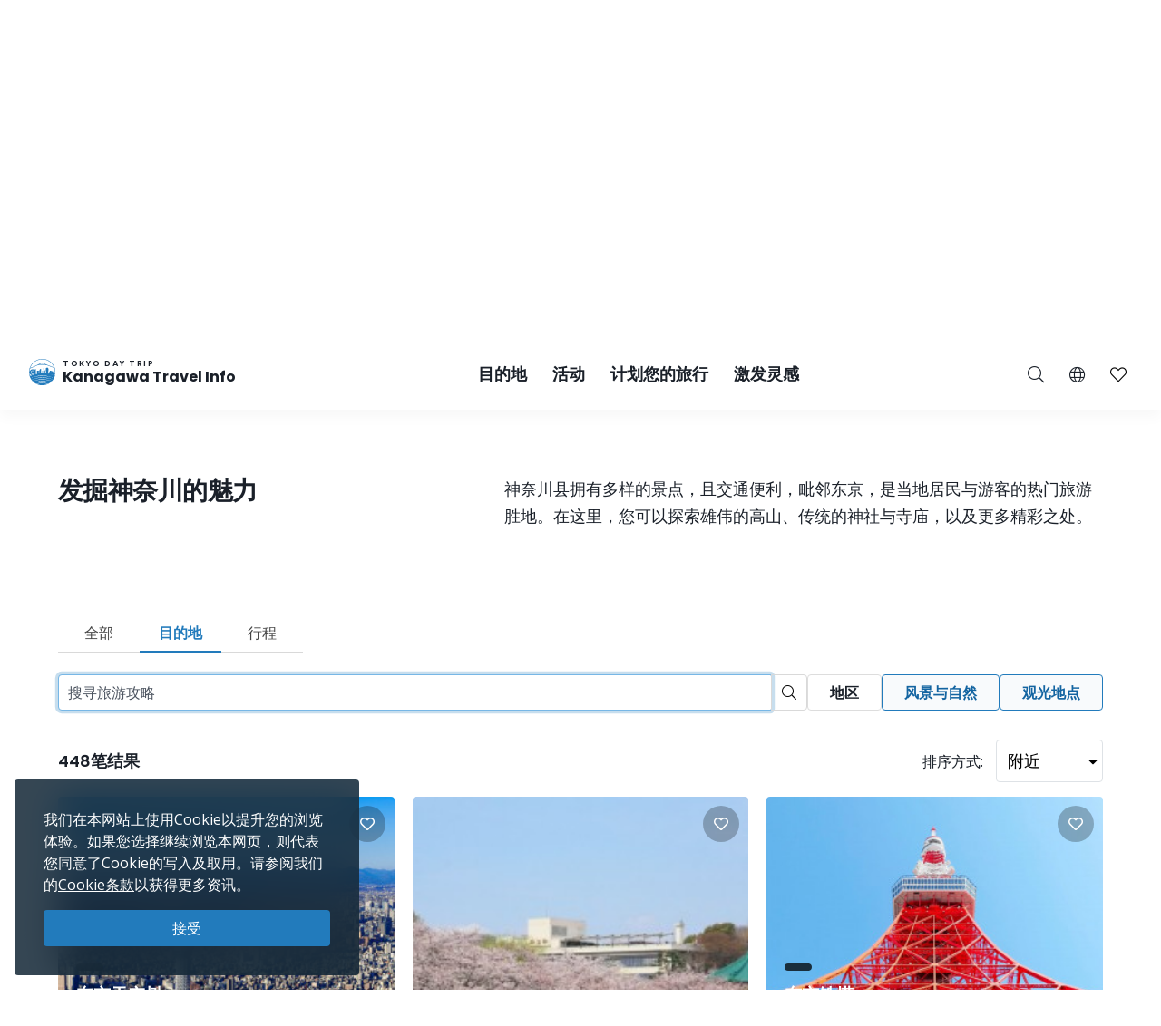

--- FILE ---
content_type: text/html; charset=UTF-8
request_url: https://trip.pref.kanagawa.jp/sc/search?spot_type_id%5B0%5D=6&places=yes&type=destination&sort=nearest&p=24
body_size: 50210
content:
<!doctype html>
<html class="no-js" xmlns:og="http://ogp.me/ns#" lang="zh-CN">
<head>
    <meta charset="utf-8">
    <meta http-equiv="x-ua-compatible" content="ie=edge">
    <title>搜索 - Tokyo Day Trip</title>
    <meta name="description" content="使用神奈川观光官方网站来规划您的旅程。安排您的旅游计划，建立您的专属行程。寻找最棒的观光景点吧。">
    <meta name="keywords" content="神奈川旅游导览、神奈川旅游攻略、探索神奈川、东京一日游、东京最佳一日游行程、东京游、东京观光">
    <meta name="viewport" content="width=device-width, initial-scale=1">

    <!-- SEO Tags -->
    <meta property="og:title" content="搜索 - Tokyo Day Trip">
    <meta property="og:description" content="使用神奈川观光官方网站来规划您的旅程。安排您的旅游计划，建立您的专属行程。寻找最棒的观光景点吧。">
    <meta property="og:url" content="https://trip.pref.kanagawa.jp/sc/search">
    <meta property="og:image" content="https://trip.pref.kanagawa.jp/img/spots/photos/large/78eba61b79969a847efb69709013ae80-900x600.jpg">
    <meta property="og:type" content="website">
    <meta property="og:site_name" content="Tokyo Day Trip: Kanagawa Travel Info" >

    <script type="application/ld+json">{"@context":"https://schema.org","@type":"WebSite","name":"Tokyo Day Trip: Kanagawa Travel Info","alternateName":"TDT","url":"https://trip.pref.kanagawa.jp"}</script>

    
    <meta name="apple-mobile-web-app-title" content="Tokyo Day Trip">
    <meta name="_token" content="Z4sr8cBQzUf8TFbSkl2KPwnrw0pVVXL5V57thXNr">

    <meta name="baidu-site-verification" content="code-szAmNmhRJH" />

    <link rel="apple-touch-icon" href="https://trip.pref.kanagawa.jp/apple-touch-icon.png">

    
                    <meta name="google-site-verification" content="zDcKrGnsFqt3-Bc2ih61dS1Rv2y7Exyb5xPyO28QIUw">
        
            <!-- Google Tag Manager -->
    <script>(function(w,d,s,l,i){w[l]=w[l]||[];w[l].push({'gtm.start':
    new Date().getTime(),event:'gtm.js'});var f=d.getElementsByTagName(s)[0],
    j=d.createElement(s),dl=l!='dataLayer'?'&l='+l:'';j.async=true;j.src=
    'https://www.googletagmanager.com/gtm.js?id='+i+dl;f.parentNode.insertBefore(j,f);
    })(window,document,'script','dataLayer','GTM-M3XNBJP');</script>
    <!-- End Google Tag Manager -->
    
    <!-- Fonts -->
    <link rel="preconnect" href="https://fonts.gstatic.com">
    <link href="https://fonts.googleapis.com/css2?family=Open+Sans:ital,wght@0,400;0,500;0,600;0,700;1,400&display=swap" rel="stylesheet">
          <link href="https://fonts.googleapis.com/css2?family=Poppins:ital,wght@0,400;0,500;0,600;0,700;1,400&display=block" rel="stylesheet">
    
    <link rel="stylesheet" href="https://trip.pref.kanagawa.jp/css/build/portal.css?1762332861">

    <!-- Lazyload Icons -->
    <link rel="preload" href="https://trip.pref.kanagawa.jp/css/bootstrap4.6/icons/fontawesome.min.css?1759212864" as="style">
    <link rel="stylesheet" href="https://trip.pref.kanagawa.jp/css/bootstrap4.6/icons/fontawesome.min.css?1759212864" media="print" onload="this.media='all'; this.onload = null">
    <noscript><link rel="stylesheet" href="https://trip.pref.kanagawa.jp/css/bootstrap4.6/icons/fontawesome.min.css?1759212864"></noscript>

    <!-- Light Icons -->
    <link rel="preload" href="https://trip.pref.kanagawa.jp/css/bootstrap4.6/icons/light.min.css?1759212864" as="style" onload="this.onload=null;this.rel='stylesheet'">
    <link rel="stylesheet" href="https://trip.pref.kanagawa.jp/css/bootstrap4.6/icons/light.min.css?1759212864" media="print" onload="this.media='all'; this.onload = null">
    <noscript><link rel="stylesheet" href="https://trip.pref.kanagawa.jp/css/bootstrap4.6/icons/light.min.css?1759212864"></noscript>

    <!-- Regular Icons -->
    <link rel="preload" href="https://trip.pref.kanagawa.jp/css/bootstrap4.6/icons/regular.min.css?1759212864" as="style">
    <link rel="stylesheet" href="https://trip.pref.kanagawa.jp/css/bootstrap4.6/icons/regular.min.css?1759212864" media="print" onload="this.media='all'; this.onload = null">
    <noscript><link rel="stylesheet" href="https://trip.pref.kanagawa.jp/css/bootstrap4.6/icons/regular.min.css?1759212864"></noscript>

    <!-- Solid Icons -->
    <link rel="preload" href="https://trip.pref.kanagawa.jp/css/bootstrap4.6/icons/solid.min.css?1759212864" as="style">
    <link rel="stylesheet" href="https://trip.pref.kanagawa.jp/css/bootstrap4.6/icons/solid.min.css?1759212864" media="print" onload="this.media='all'; this.onload = null">
    <noscript><link rel="stylesheet" href="https://trip.pref.kanagawa.jp/css/bootstrap4.6/icons/solid.min.css?1759212864"></noscript>

    <!-- Brand Icons -->
    <link rel="preload" href="https://trip.pref.kanagawa.jp/css/bootstrap4.6/icons/brands.min.css?1759212864" as="style">
    <link rel="stylesheet" href="https://trip.pref.kanagawa.jp/css/bootstrap4.6/icons/brands.min.css?1759212864" media="print" onload="this.media='all'; this.onload = null">
    <noscript><link rel="stylesheet" href="https://trip.pref.kanagawa.jp/css/bootstrap4.6/icons/brands.min.css?1759212864"></noscript>

    <link rel="stylesheet" href="https://trip.pref.kanagawa.jp/css/chosen.min.css">
    <script src="https://trip.pref.kanagawa.jp/js/vendor/modernizr-2.8.3.min.js"></script>

    <!-- TODO: use a single CDN, avoid 3rd party CDN -->
    <script src="//maps.googleapis.com/maps/api/js?v=3&language=zh-CN&libraries=visualization&key=AIzaSyCwk5KmnQ5hnioxOzvqvphf3lWnJ7BKuMQ"></script>
    <script src="https://cdnjs.cloudflare.com/ajax/libs/bluebird/3.3.4/bluebird.min.js"></script><!-- IE11 promises compatibility pack -->
    
    <meta name="robots" content="noindex">
    
</head>
<body >
    <!--[if lt IE 8]>
        <p class="browserupgrade">You are using an <strong>outdated</strong> browser. Please <a href="http://browsehappy.com/">upgrade your browser</a> to improve your experience.</p>
    <![endif]-->
    <!-- Google Tag Manager (noscript) -->
    <noscript><iframe src="https://www.googletagmanager.com/ns.html?id=GTM-M3XNBJP"
    height="0" width="0" style="display:none;visibility:hidden"></iframe></noscript>
    <!-- End Google Tag Manager (noscript) -->
            <a id='skip-nav' class='screenreader-text' href='#main-content'>
  跳到主要内容</a>

<div class="toolbar">
  <div class="toolbar__content">
                  <a class="toolbar__link toolbar__link--sns" href="https://twitter.com/visit_kanagawa" aria-label="twitter" target="_blank" rel="nofollow noopener">
          <span class="visually-hidden">Opens in a new window</span>
          <svg width="23" height="30" viewBox="0 0 23 30" fill="none" xmlns="http://www.w3.org/2000/svg">
<path d="M13.3055 10.2506L21.6284 0.575928H19.6562L12.4294 8.97632L6.65734 0.575928H0L8.72843 13.2788L0 23.4242H1.97238L9.60406 14.5531L15.6997 23.4242H22.3571L13.305 10.2506H13.3055ZM10.6041 13.3907L9.71968 12.1258L2.68305 2.0607H5.71251L11.3912 10.1836L12.2755 11.4485L19.6571 22.0069H16.6276L10.6041 13.3912V13.3907Z" fill="#F6F9FB"/>
</svg>
</a>
              <a class="toolbar__link toolbar__link--sns" href="https://www.instagram.com/tokyo.daytrip_kanagawa/" aria-label="instagram" target="_blank" rel="nofollow noopener">
          <span class="visually-hidden">Opens in a new window</span>
          <i class="fab fa-instagram"></i></a>
              <a class="toolbar__link toolbar__link--sns" href="https://weibo.com/kanagawapref" aria-label="weibo" target="_blank" rel="nofollow noopener">
          <span class="visually-hidden">Opens in a new window</span>
          <i class="fab fa-weibo"></i></a>
              <a class="toolbar__link toolbar__link--sns" href="https://www.youku.com/profile/index/?uid=UMTI5MzE1MTIyMDA=" aria-label="youku" target="_blank" rel="nofollow noopener">
          <span class="visually-hidden">Opens in a new window</span>
          <img src="https://trip.pref.kanagawa.jp/img/youku-icon.svg" alt="Youku" title="Youku"/></a>
              <div class="spacer"></div>
    <a class="toolbar__link" href="https://trip.pref.kanagawa.jp/sc/travel-trade">旅游、贸易&媒体</a>
  </div>
</div>

<header class="sticky-top">
  <nav class="navbar navbar-expand-lg" aria-label="globalnavigation">

      <a class="navbar-brand order-1" href="https://trip.pref.kanagawa.jp/sc">
        <svg width="240" height="33" viewBox="0 0 240 33" fill="none" class="nav__logo-svg" xmlns="http://www.w3.org/2000/svg">
    <text x=37 y=8 font-size="9px" font-weight="600" letter-spacing="1.7px" style="text-transform: uppercase;">Tokyo Day Trip</text>
    <text x=37 y=25 font-size="16px" font-weight="700">Kanagawa Travel Info</text>

    <path class="logo-highlight" d="M15.818 11.326C15.728 11.315 15.524 11.289 15.524 11.315 15.524 11.347 15.652 11.506 15.732 11.49 15.812 11.474 15.924 11.426 15.924 11.395 15.924 11.369 15.881 11.341 15.86 11.331 15.856 11.331 15.841 11.329 15.818 11.326Z
M28.178 9.392C26.093 3.902 20.783 0 14.561 0 8.012 0 2.473 4.323.642 10.272.583 10.465.527 10.659.476 10.855.165 12.039 0 13.281 0 14.561 0 15.95.194 17.293.558 18.566.724 19.15.927 19.719 1.162 20.271 4.223 20.153 6.452 19.582 8.518 19.052 10.488 18.547 12.31 18.08 14.561 18.08 16.88 18.08 18.667 18.547 20.598 19.052 22.629 19.584 24.82 20.157 27.96 20.272 28.21 19.686 28.423 19.08 28.596 18.457 28.939 17.217 29.123 15.911 29.123 14.561 29.123 12.947 28.86 11.395 28.375 9.944 28.313 9.758 28.248 9.574 28.178 9.392ZM2.791 18.566H1.063C.687 17.296.485 15.952.485 14.561.485 13.2.679 11.883 1.039 10.638L1.115 10.609C1.778 10.349 2.738 9.965 3.927 9.462 5.483 8.805 7.431 7.946 9.619 6.903L9.62 6.909 11.003 6.717C11.109 6.702 11.218 6.711 11.314 6.74L11.929 6.928C12.075 6.972 12.233 6.982 12.384 6.958L13.263 6.819C13.36 6.804 13.461 6.808 13.553 6.831L14.419 7.044C14.577 7.083 14.748 7.083 14.906 7.044L15.772 6.831C15.864 6.808 15.965 6.804 16.062 6.819L16.941 6.958C17.092 6.982 17.25 6.972 17.396 6.928L18.011 6.74C18.108 6.71 18.218 6.702 18.325 6.717L19.707 6.917C22.421 8.094 24.757 8.892 26.416 9.395 26.955 9.559 27.424 9.691 27.81 9.796 28.345 11.284 28.637 12.889 28.637 14.561 28.637 15.244 28.589 15.916 28.495 16.573 28.159 16.567 27.621 16.433 27.241 16.313V16.24H27.194L27.161 15.927H27.189V15.856L27.152 15.843 27.137 15.7 27.684 15.386H27.828V15.295L27.932 15.191V15.165L27.841 15.191V15.047C27.736 15.209 27.163 15.113 26.863 15.047 26.68 14.943 26.548 14.792 26.432 14.578V14.513L26.928 14.16 27.045 14.147 27.058 14.095H27.045V14.069L27.15 13.978V13.965H27.084V13.847C27.006 13.934 26.747 13.92 26.527 13.883 26.462 13.872 26.458 13.756 26.458 13.756 26.458 13.756 26.38 13.847 26.255 13.821 25.921 13.715 25.716 13.587 25.637 13.508L25.618 13.504 25.555 13.491C25.504 13.48 25.454 13.469 25.405 13.46 25.324 13.443 25.324 13.326 25.324 13.326 25.324 13.326 25.269 13.431 25.195 13.415 24.214 13.207 23.624 13.072 23.067 12.882L22.78 13.9 22.736 13.949C22.435 14.283 22.253 14.484 22.05 14.421L22.024 14.526 21.984 14.539V14.565L22.102 14.63 22.076 14.656 22.102 14.708 22.232 14.669 22.715 14.786 22.702 14.93C22.495 14.968 22.391 14.98 22.284 14.93L22.31 14.982V15.06C22.193 15.126 22.102 15.243 22.115 15.426L21.932 15.53V15.556H21.997C21.976 15.574 21.955 15.592 21.935 15.609L21.934 15.61C21.768 15.752 21.657 15.847 21.515 15.752L21.502 15.83 21.45 15.882V15.908L21.554 15.973V16.039L21.593 16.065 21.577 16.073C21.367 16.181 21.131 16.303 20.933 16.362L20.941 16.289 20.954 16.182 21.054 15.332 21.066 15.225 21.167 14.374 21.179 14.268 21.279 13.417 21.292 13.311 21.392 12.46 21.405 12.354 21.505 11.503H21.531V11.29H21.251L21.307 10.759 21.348 10.452C21.35 10.437 21.348 10.422 21.343 10.408 21.338 10.393 21.33 10.38 21.32 10.369 21.309 10.358 21.296 10.349 21.281 10.342 21.267 10.336 21.251 10.333 21.235 10.333H20.912V10.174C20.912 10.16 20.906 10.146 20.895 10.136 20.884 10.126 20.87 10.121 20.855 10.121H20.348L20.447 9.652C20.449 9.644 20.449 9.636 20.447 9.629 20.444 9.621 20.441 9.614 20.435 9.608 20.43 9.602 20.423 9.597 20.415 9.594 20.408 9.59 20.399 9.589 20.391 9.589H20.009L19.981 7.887H19.925L19.896 9.589H19.517C19.508 9.589 19.5 9.59 19.492 9.594 19.485 9.597 19.478 9.602 19.472 9.608 19.467 9.614 19.463 9.621 19.461 9.629 19.459 9.636 19.459 9.644 19.46 9.652L19.559 10.121H19.052C19.037 10.121 19.023 10.126 19.013 10.136 19.002 10.146 18.996 10.16 18.996 10.174V10.333H18.673C18.657 10.333 18.641 10.336 18.627 10.342 18.612 10.349 18.599 10.358 18.588 10.369 18.578 10.38 18.57 10.393 18.565 10.408 18.56 10.422 18.559 10.437 18.561 10.452L18.601 10.759 18.657 11.29H18.376V11.503H18.402L18.503 12.354 18.515 12.46 18.615 13.311 18.628 13.417 18.728 14.268 18.74 14.374 18.841 15.225 18.853 15.332 18.918 15.886H18.716C18.767 15.81 18.823 15.624 18.705 15.374 18.577 15.106 18.055 14.943 17.809 14.895 17.767 14.698 17.694 14.198 17.746 13.776 17.809 13.249 17.794 12.673 16.962 12.401L16.515 12.258C16.579 12.204 16.7 11.964 16.675 11.426 16.808 11.171 16.854 10.615 15.971 10.436 15.99 10.496 16.012 10.594 16.019 10.691 15.431 10.615 15.316 10.99 15.332 11.187 15.428 10.828 15.764 10.889 15.951 10.976 15.885 11.079 15.907 11.166 15.927 11.241 15.932 11.261 15.936 11.28 15.94 11.299 15.956 11.395 16.035 12.162 15.78 12.13 15.908 12.22 16.109 12.433 15.892 12.561 16.003 12.551 16.259 12.523 16.387 12.497 16.547 12.465 16.595 13.92 16.387 14.032 16.221 14.121 16.051 14.122 15.987 14.112 15.952 14.106 15.911 14.087 15.878 14.071 15.867 14.066 15.856 14.061 15.847 14.057 15.583 13.948 15.139 13.764 15.16 12.989 15.162 12.963 15.163 12.938 15.163 12.912 15.129 13.002 15.1 13.086 15.082 13.153L15.072 13.188C14.981 13.528 14.949 13.648 14.65 13.648 14.228 13.648 14.238 13.481 14.257 13.178L14.257 13.178C14.26 13.137 14.263 13.093 14.265 13.046 14.163 13.496 14.078 14.137 14.267 14.367 14.388 14.515 14.401 14.51 14.482 14.481 14.502 14.475 14.534 14.454 14.579 14.425 14.795 14.287 15.294 13.969 15.961 14.12 15.838 14.164 15.636 14.306 15.636 14.591 15.716 14.751 15.77 15.08 15.348 15.119 15.25 15.223 15.151 15.417 15.244 15.604 14.513 15.672 13.238 15.653 13.574 15.055 13.478 15.125 13.352 15.233 13.254 15.353V10.921C12.471 10.921 11.277 11.894 11.277 13.557V15.664L10.801 15.396V13.249H10.88V13.083H8.762V13.249H8.841V16.653H7.466V12.114H7.533C7.545 12.114 7.555 12.103 7.555 12.091V11.953C7.555 11.94 7.545 11.93 7.533 11.93V11.745H7.555C7.567 11.745 7.577 11.735 7.577 11.722 7.577 11.71 7.567 11.699 7.555 11.699H7.377V11.308H7.488L7.01 11.08C7.016 11.065 7.02 11.049 7.02 11.032 7.02 10.976 6.982 10.929 6.931 10.919V10.571H6.886V10.919C6.835 10.929 6.797 10.976 6.797 11.032 6.797 11.049 6.801 11.065 6.807 11.08L6.329 11.308H6.44V11.699H6.262C6.249 11.699 6.239 11.71 6.239 11.722 6.239 11.735 6.249 11.745 6.262 11.745H6.284V11.93C6.272 11.93 6.262 11.94 6.262 11.953V12.091C6.262 12.103 6.272 12.114 6.284 12.114H6.351L6.35 12.346C5.74 11.764 4.914 11.406 4.004 11.406 2.128 11.406.607 12.927.607 14.804.607 16.314 1.591 17.593 2.953 18.036L2.791 18.566ZM27.594 9.233C27.287 9.147 26.94 9.047 26.557 8.93 24.906 8.43 22.578 7.635 19.87 6.458 18.673 5.938 17.402 5.344 16.082 4.667 15.952 4.6 15.807 4.599 15.687 4.634 15.541 4.676 15.188 4.754 14.561 4.754 13.934 4.754 13.582 4.676 13.436 4.634 13.316 4.599 13.171 4.6 13.04 4.667 9.389 6.544 6.107 8.014 3.738 9.015 2.716 9.447 1.864 9.791 1.226 10.043 3.108 4.486 8.368.485 14.561.485 20.449.485 25.493 4.101 27.594 9.233ZM28.44 16.925C28.364 17.371 28.268 17.809 28.152 18.24L28.063 17.095 28.44 16.925ZM19.006 15.886H19.125V15.332H18.941L19.006 15.886ZM19.208 15.886H19.413L19.391 15.332H19.208V15.886ZM19.497 15.886H19.636L19.663 15.332H19.476L19.497 15.886ZM19.829 15.886V16.182H20.204L20.162 15.332H19.748L19.721 15.886H19.829ZM19.672 16.868H19.709L19.728 16.756H19.806C19.798 16.669 19.805 16.61 19.845 16.534L19.937 16.626 20.227 16.67 20.208 16.289H19.701L19.672 16.868ZM2.918 18.566H5.35L5.141 18.007C4.785 18.133 4.403 18.202 4.004 18.202 3.68 18.202 3.366 18.156 3.069 18.071L2.918 18.566ZM5.48 18.566H5.852V17.656C5.665 17.777 5.465 17.881 5.254 17.964L5.48 18.566ZM6.332 17.109H5.852V17.51C5.653 17.646 5.439 17.761 5.212 17.851L5.041 17.396C5.575 17.182 6.028 16.808 6.34 16.333L6.338 17.104 6.332 17.109ZM6.35 12.516C5.755 11.906 4.924 11.528 4.004 11.528 2.195 11.528.728 12.995.728 14.804.728 16.259 1.676 17.492 2.989 17.92L3.131 17.455C2.017 17.089 1.213 16.04 1.213 14.804 1.213 13.263 2.463 12.013 4.004 12.013 4.987 12.013 5.85 12.521 6.348 13.288L6.35 12.516ZM6.347 13.523C5.894 12.696 5.015 12.134 4.004 12.134 2.53 12.134 1.335 13.33 1.335 14.804 1.335 15.986 2.102 16.988 3.166 17.339L3.308 16.875C2.443 16.584 1.82 15.767 1.82 14.804 1.82 13.598 2.798 12.62 4.004 12.62 5.211 12.62 6.189 13.598 6.189 14.804 6.189 15.719 5.626 16.502 4.828 16.828L4.998 17.282C5.57 17.053 6.044 16.631 6.34 16.097L6.347 13.523ZM20.311 16.629 20.388 16.521 20.389 16.481C20.383 16.473 20.38 16.463 20.38 16.453V16.448C20.38 16.441 20.385 16.434 20.391 16.431L20.397 16.289H20.294L20.311 16.629ZM20.787 16.394C20.807 16.392 20.827 16.388 20.848 16.384L20.859 16.289H20.787V16.394ZM20.522 16.289C20.556 16.36 20.619 16.393 20.701 16.398V16.289H20.522ZM20.484 16.352 20.479 16.346 20.479 16.355 20.479 16.354 20.484 16.352ZM6.329 11.745V11.93H6.44V11.745H6.329ZM7.377 11.745H7.488V11.93H7.377V11.745ZM7.154 11.308H7.332V11.699H7.154V11.308ZM6.663 11.699V11.308H6.485V11.699H6.663ZM6.708 11.699V11.308H6.886V11.699H6.708ZM7.109 11.699V11.308H6.931V11.699H7.109ZM6.908 12.489C6.847 12.489 6.797 12.54 6.797 12.604V12.811H7.02V12.604C7.02 12.54 6.97 12.489 6.908 12.489ZM21.194 10.759H20.913L20.885 11.29H21.138L21.194 10.759ZM20.8 10.759H20.349V11.29H20.772L20.8 10.759ZM20.636 12.354H20.701V11.503H20.669L20.636 12.354ZM19.208 12.354H19.274L19.241 11.503H19.208V12.354ZM19.312 13.311 19.278 12.46H19.208V13.311H19.312ZM19.974 11.503H19.936L19.894 12.354H20.016L19.974 11.503ZM20.1 12.354H20.551L20.584 11.503H20.058L20.1 12.354ZM20.148 13.311H20.514L20.547 12.46H20.106L20.148 13.311ZM20.194 14.268H20.476L20.509 13.417H20.153L20.194 14.268ZM20.242 15.225H20.438L20.472 14.374H20.199L20.242 15.225ZM20.288 16.182H20.401L20.434 15.332H20.247L20.288 16.182ZM19.71 14.374H19.438L19.472 15.225H19.668L19.71 14.374ZM19.757 13.417H19.401L19.434 14.268H19.716L19.757 13.417ZM19.8 14.268H20.11L20.067 13.417H19.842L19.8 14.268ZM19.753 15.225H20.157L20.115 14.374H19.795L19.753 15.225ZM20.063 13.311 20.021 12.46H19.889L19.847 13.311H20.063ZM19.396 13.311H19.762L19.804 12.46H19.363L19.396 13.311ZM19.349 14.268 19.316 13.417H19.208V14.268H19.349ZM19.387 15.225 19.353 14.374H19.208V15.225H19.387ZM20.486 16.182H20.701V15.332H20.519L20.486 16.182ZM20.557 14.374 20.523 15.225H20.701V14.374H20.557ZM20.594 13.417 20.561 14.268H20.701V13.417H20.594ZM20.632 12.46 20.598 13.311H20.701V12.46H20.632ZM20.237 10.759H19.673V11.29H20.237V10.759ZM19.809 12.354 19.851 11.503H19.325L19.358 12.354H19.809ZM19.561 11.29V10.759H19.11L19.138 11.29H19.561ZM19.025 11.29 18.997 10.759H18.715L18.772 11.29H19.025ZM19.125 11.503H18.49L18.59 12.354H19.125V11.503ZM19.125 12.46H18.603L18.703 13.311H19.125V12.46ZM19.125 13.417H18.715L18.816 14.268H19.125V13.417ZM19.125 14.374H18.828L18.928 15.225H19.125V14.374ZM20.787 16.182H20.872L20.972 15.332H20.787V16.182ZM20.787 15.225H20.984L21.085 14.374H20.787V15.225ZM20.787 14.268H21.097L21.197 13.417H20.787V14.268ZM20.787 13.311H21.21L21.31 12.46H20.787V13.311ZM20.787 12.354H21.322L21.423 11.503H20.787V12.354ZM25.58 16.913 25.931 16.923 25.923 17.191 25.571 17.18 25.58 16.913ZM25.931 17.602 25.58 17.591 25.571 17.859 25.923 17.869 25.931 17.602ZM26.415 16.991 26.766 17.002 26.758 17.27 26.407 17.259 26.415 16.991ZM26.766 17.68 26.415 17.669 26.407 17.937 26.758 17.948 26.766 17.68ZM24.876 15.634 25.228 15.645 25.219 15.913 24.868 15.902 24.876 15.634ZM24.392 15.541 24.041 15.53 24.032 15.798 24.384 15.809 24.392 15.541ZM24.145 14.199 24.497 14.21 24.489 14.479 24.136 14.468 24.145 14.199ZM26.036 14.497 25.685 14.487 25.677 14.754 26.028 14.765 26.036 14.497ZM24.615 16.913 24.771 16.917 24.763 17.185 24.607 17.18 24.615 16.913ZM27.432 17.178 27.276 17.173 27.268 17.441 27.424 17.446 27.432 17.178ZM26.676 15.895 26.832 15.9 26.823 16.168 26.667 16.163 26.676 15.895ZM27.797 17.204 27.641 17.2 27.633 17.467 27.789 17.472 27.797 17.204ZM24.666 17.669 24.823 17.674 24.814 17.942 24.658 17.937 24.666 17.669ZM24.327 16.865 24.171 16.86 24.163 17.128 24.319 17.133 24.327 16.865ZM24.197 17.617 24.354 17.622 24.345 17.89 24.189 17.885 24.197 17.617ZM23.884 17.57 23.728 17.565 23.719 17.833 23.876 17.837 23.884 17.57ZM5.098 17.893C4.756 18.014 4.388 18.08 4.004 18.08 3.692 18.08 3.391 18.037 3.105 17.955L3.247 17.491C3.488 17.559 3.742 17.595 4.004 17.595 4.328 17.595 4.639 17.54 4.928 17.439L5.098 17.893ZM4.004 17.474C4.313 17.474 4.609 17.421 4.885 17.325L4.714 16.87C4.492 16.947 4.253 16.988 4.004 16.988 3.803 16.988 3.609 16.961 3.424 16.91L3.282 17.375C3.512 17.439 3.754 17.474 4.004 17.474ZM4.672 16.756C4.462 16.828 4.238 16.867 4.004 16.867 3.816 16.867 3.633 16.841 3.46 16.794L3.602 16.33C3.73 16.363 3.865 16.381 4.004 16.381 4.178 16.381 4.345 16.353 4.501 16.302L4.672 16.756ZM4.785 16.714 4.615 16.259C5.183 16.02 5.582 15.459 5.582 14.804 5.582 13.933 4.876 13.226 4.004 13.226 3.133 13.226 2.427 13.933 2.427 14.804 2.427 15.493 2.869 16.08 3.486 16.294L3.344 16.759C2.528 16.483 1.942 15.712 1.942 14.804 1.942 13.665 2.865 12.741 4.004 12.741 5.144 12.741 6.067 13.665 6.067 14.804 6.067 15.667 5.537 16.406 4.785 16.714ZM4.458 16.188C4.316 16.235 4.163 16.26 4.004 16.26 3.877 16.26 3.754 16.244 3.637 16.213L3.779 15.748C3.851 15.766 3.927 15.775 4.004 15.775 4.103 15.775 4.198 15.76 4.288 15.733L4.458 16.188ZM3.521 16.178 3.663 15.713C3.295 15.575 3.034 15.22 3.034 14.804 3.034 14.268 3.468 13.833 4.004 13.833 4.54 13.833 4.975 14.268 4.975 14.804 4.975 15.199 4.74 15.538 4.401 15.69L4.572 16.145C5.094 15.924 5.46 15.407 5.46 14.804 5.46 14 4.809 13.348 4.004 13.348 3.2 13.348 2.548 14 2.548 14.804 2.548 15.439 2.954 15.979 3.521 16.178ZM3.155 14.804C3.155 15.165 3.381 15.474 3.699 15.597L3.841 15.13C3.722 15.07 3.64 14.946 3.64 14.804 3.64 14.603 3.803 14.44 4.004 14.44 4.205 14.44 4.368 14.603 4.368 14.804 4.368 14.938 4.296 15.056 4.187 15.119L4.359 15.576C4.651 15.442 4.854 15.147 4.854 14.804 4.854 14.335 4.473 13.955 4.004 13.955 3.535 13.955 3.155 14.335 3.155 14.804ZM3.815 15.632 3.957 15.165C3.973 15.167 3.988 15.168 4.004 15.168 4.028 15.168 4.051 15.166 4.074 15.161L4.245 15.619C4.169 15.641 4.088 15.653 4.004 15.653 3.939 15.653 3.876 15.646 3.815 15.632ZM13.262 5.099C13.263 5.099 13.266 5.097 13.273 5.097 13.281 5.096 13.29 5.097 13.3 5.1 13.495 5.157 13.894 5.239 14.561 5.239 15.228 5.239 15.627 5.157 15.822 5.1 15.832 5.097 15.842 5.096 15.849 5.097 15.857 5.097 15.86 5.099 15.861 5.099 16.648 5.503 17.419 5.878 18.168 6.225 18.066 6.23 17.965 6.246 17.869 6.276L17.254 6.463C17.181 6.486 17.097 6.492 17.017 6.479L16.138 6.34C15.978 6.314 15.812 6.321 15.656 6.36L14.79 6.573C14.708 6.593 14.617 6.593 14.535 6.573L13.669 6.36C13.513 6.321 13.347 6.314 13.188 6.34L12.308 6.479C12.228 6.492 12.144 6.486 12.071 6.463L11.455 6.276C11.314 6.233 11.163 6.217 11.014 6.228 11.744 5.87 12.495 5.493 13.262 5.099Z
M27.919 20.367C24.801 20.267 22.62 19.792 20.598 19.351 18.667 18.931 16.88 18.541 14.561 18.541 12.31 18.541 10.488 18.93 8.519 19.351 6.461 19.79 4.242 20.264 1.203 20.366 1.492 21.03 1.829 21.669 2.21 22.278 4.805 22.088 6.727 21.585 8.524 21.115 10.456 20.61 12.242 20.143 14.561 20.143 16.813 20.143 18.634 20.61 20.604 21.115 22.427 21.582 24.378 22.082 26.914 22.274 27.294 21.667 27.631 21.03 27.919 20.367Z
M26.85 22.376C24.345 22.213 22.412 21.8 20.604 21.414 18.634 20.993 16.813 20.604 14.561 20.604 12.242 20.604 10.456 20.993 8.524 21.414 6.742 21.803 4.836 22.218 2.275 22.379 2.682 23.019 3.139 23.624 3.639 24.191 5.506 23.95 7.053 23.553 8.518 23.178 10.488 22.673 12.31 22.206 14.561 22.206 16.88 22.206 18.667 22.673 20.598 23.178 22.047 23.557 23.579 23.958 25.478 24.198 25.981 23.629 26.44 23.02 26.85 22.376Z
M25.373 24.316C23.522 24.114 22.021 23.787 20.598 23.477 18.667 23.056 16.88 22.667 14.561 22.667 12.31 22.667 10.488 23.056 8.518 23.477 7.081 23.784 5.565 24.108 3.744 24.31 4.283 24.907 4.87 25.459 5.5 25.961 6.596 25.745 7.578 25.489 8.524 25.241 10.456 24.736 12.242 24.269 14.561 24.269 16.813 24.269 18.634 24.736 20.604 25.241 21.557 25.485 22.545 25.738 23.634 25.952 24.257 25.454 24.839 24.907 25.373 24.316Z
M23.443 26.101C22.43 25.93 21.502 25.731 20.604 25.54 18.634 25.119 16.813 24.73 14.561 24.73 12.242 24.73 10.456 25.119 8.524 25.54 7.632 25.735 6.709 25.936 5.689 26.108 6.36 26.625 7.077 27.084 7.833 27.478 8.064 27.42 8.292 27.361 8.518 27.303 10.488 26.799 12.31 26.332 14.561 26.332 16.88 26.332 18.667 26.799 20.598 27.304 20.824 27.363 21.052 27.423 21.283 27.482 22.045 27.085 22.768 26.622 23.443 26.101Z
M20.908 27.67C20.804 27.648 20.701 27.625 20.598 27.603 18.667 27.182 16.88 26.793 14.561 26.793 12.31 26.793 10.488 27.182 8.518 27.603 8.416 27.624 8.313 27.646 8.21 27.668 10.13 28.6 12.284 29.123 14.561 29.123 16.836 29.123 18.99 28.601 20.908 27.67Z"/>
</svg>
        <span class="sr-only">东京一日游—神奈川旅游资讯</span>
      </a>

      <!-- toggler -->
      <button class="navbar-toggler order-3 collapsed" type="button" data-toggle="collapse" data-target="#navbarSupportedContent" aria-controls="navbarSupportedContent" aria-expanded="false" aria-label="Toggle navigation">
        <span class="navbar-toggler-icon">
          <span class="navbar-toggler-icon__inner"></span>
        </span>
      </button>

      <!-- Collapse -->
      <div class="collapse navbar-collapse order-4 order-lg-2" id="navbarSupportedContent">
        <div class="navbar-collapse__inner">
          <ul class="navbar-nav">
            <li class="nav-item dropdown">
              <a class="nav-link dropdown-toggle collapsed" href="#desNav" data-toggle="collapse" role="button" aria-haspopup="true" aria-expanded="false">目的地<span aria-hidden="true" class="nav-link__toggle"></span></a>
              <div class="dropdown-menu inner__collapse collapse area-navs" aria-labelledby="navbarDropdown" id="desNav">
                <div class="d-none d-lg-flex row">
    <div class="col-12 col-md-4 col-xl-3">
        <ul class="nav nav-tabs area-navs-tabs">
            <li class="nav-item area-navs-item top-area-nav">
                <i class="fas fa-star"></i>
                <a class="area-navs-link active" href="#top-areas">人气地区</a>
            </li>
            <li class="nav-item area-navs-item">
                <a class="area-navs-link " href="#hakone">箱根</a>
            </li>
            <li class="nav-item area-navs-item">
                <a class="area-navs-link " href="#ashigara">足柄</a>
            </li>
            <li class="nav-item area-navs-item">
                <a class="area-navs-link " href="#sagami">相模湖・相模川流域</a>
            </li>
            <li class="nav-item area-navs-item">
                <a class="area-navs-link " href="#miura">三浦半岛</a>
            </li>
            <li class="nav-item area-navs-item">
                <a class="area-navs-link " href="#tanzawa-oyama">丹泽大山</a>
            </li>
            <li class="nav-item area-navs-item">
                <a class="area-navs-link " href="#yokohama-kawasaki">横滨・川崎</a>
            </li>
            <li class="nav-item area-navs-item">
                <a class="area-navs-link " href="#shonan">湘南</a>
            </li>
        </ul>
    </div>
    <div class="col-12 col-md-8 col-xl-9">
        <div class="tab-content nav-tab-content area-tab-content">
            <div class="tab-pane active" id="top-areas">
                <div class="dropdown-menu__inner dm-items">
                    <div class="row">
                        <div class="col-4 dm-items--col">
                            <a class="card-overlay dropdown-img" href="https://trip.pref.kanagawa.jp/sc/area/yokohama-kawasaki/yokohama">
    <div class="card-overlay__content nav-card--3">
        <picture>
            <source srcset="https://trip.pref.kanagawa.jp/img/nav/yokohama-nav.webp" type="image/webp">
            <img src="https://trip.pref.kanagawa.jp/img/nav/yokohama-nav.png" class="card-overlay__img" alt="" loading="lazy">
        </picture>
        <span class="card-overlay__overlay">
            <span class="card-overlay__title">横滨</span>
        </span>
    </div>
</a>                        </div>
                        <div class="col-4 dm-items--col">
                            <a class="card-overlay dropdown-img" href="https://trip.pref.kanagawa.jp/sc/area/shonan/kamakura">
    <div class="card-overlay__content nav-card--3">
        <picture>
            <source srcset="https://trip.pref.kanagawa.jp/img/nav/kamakura-nav.webp" type="image/webp">
            <img src="https://trip.pref.kanagawa.jp/img/nav/kamakura-nav.png" class="card-overlay__img" alt="" loading="lazy">
        </picture>
        <span class="card-overlay__overlay">
            <span class="card-overlay__title">镰仓</span>
        </span>
    </div>
</a>                        </div>
                        <div class="col-4 dm-items--col">
                            <a class="card-overlay dropdown-img" href="https://trip.pref.kanagawa.jp/sc/area/hakone/hakone">
    <div class="card-overlay__content nav-card--3">
        <picture>
            <source srcset="https://trip.pref.kanagawa.jp/img/nav/hakone-nav.webp" type="image/webp">
            <img src="https://trip.pref.kanagawa.jp/img/nav/hakone-nav.png" class="card-overlay__img" alt="" loading="lazy">
        </picture>
        <span class="card-overlay__overlay">
            <span class="card-overlay__title">箱根</span>
        </span>
    </div>
</a>                        </div>
                    </div>
                </div>
            </div>
            <div class="tab-pane" id="ashigara">
                                    <div class="dropdown-menu__inner dm-items">
                        <div class="row">
                                                            <div class="col-4 dm-items--col">
                                    <a class="card-overlay dropdown-img" href="https://trip.pref.kanagawa.jp/sc/area/ashigara/kaisei">
    <div class="card-overlay__content nav-card--6">
        <picture>
            <source srcset="https://trip.pref.kanagawa.jp/img/nav/kaisei-nav.webp" type="image/webp">
            <img src="https://trip.pref.kanagawa.jp/img/nav/kaisei-nav.webp" class="card-overlay__img" alt="" loading="lazy">
        </picture>
        <span class="card-overlay__overlay">
            <span class="card-overlay__title">开成町</span>
        </span>
    </div>
</a>                                </div>
                                                            <div class="col-4 dm-items--col">
                                    <a class="card-overlay dropdown-img" href="https://trip.pref.kanagawa.jp/sc/area/ashigara/yamakita">
    <div class="card-overlay__content nav-card--6">
        <picture>
            <source srcset="https://trip.pref.kanagawa.jp/img/nav/yamakita-nav.webp" type="image/webp">
            <img src="https://trip.pref.kanagawa.jp/img/nav/yamakita-nav.webp" class="card-overlay__img" alt="" loading="lazy">
        </picture>
        <span class="card-overlay__overlay">
            <span class="card-overlay__title">山北町</span>
        </span>
    </div>
</a>                                </div>
                                                            <div class="col-4 dm-items--col">
                                    <a class="card-overlay dropdown-img" href="https://trip.pref.kanagawa.jp/sc/area/ashigara/matsuda">
    <div class="card-overlay__content nav-card--6">
        <picture>
            <source srcset="https://trip.pref.kanagawa.jp/img/nav/matsuda-nav.webp" type="image/webp">
            <img src="https://trip.pref.kanagawa.jp/img/nav/matsuda-nav.webp" class="card-overlay__img" alt="" loading="lazy">
        </picture>
        <span class="card-overlay__overlay">
            <span class="card-overlay__title">松田町</span>
        </span>
    </div>
</a>                                </div>
                                                            <div class="col-4 dm-items--col">
                                    <a class="card-overlay dropdown-img" href="https://trip.pref.kanagawa.jp/sc/area/ashigara/minamiashigara">
    <div class="card-overlay__content nav-card--6">
        <picture>
            <source srcset="https://trip.pref.kanagawa.jp/img/nav/minamiashigara-nav.webp" type="image/webp">
            <img src="https://trip.pref.kanagawa.jp/img/nav/minamiashigara-nav.webp" class="card-overlay__img" alt="" loading="lazy">
        </picture>
        <span class="card-overlay__overlay">
            <span class="card-overlay__title">南足柄市</span>
        </span>
    </div>
</a>                                </div>
                                                            <div class="col-4 dm-items--col">
                                    <a class="card-overlay dropdown-img" href="https://trip.pref.kanagawa.jp/sc/area/ashigara/nakai">
    <div class="card-overlay__content nav-card--6">
        <picture>
            <source srcset="https://trip.pref.kanagawa.jp/img/nav/nakai-nav.webp" type="image/webp">
            <img src="https://trip.pref.kanagawa.jp/img/nav/nakai-nav.webp" class="card-overlay__img" alt="" loading="lazy">
        </picture>
        <span class="card-overlay__overlay">
            <span class="card-overlay__title">中井町</span>
        </span>
    </div>
</a>                                </div>
                                                            <div class="col-4 dm-items--col">
                                    <a class="card-overlay dropdown-img" href="https://trip.pref.kanagawa.jp/sc/area/ashigara/oi">
    <div class="card-overlay__content nav-card--6">
        <picture>
            <source srcset="https://trip.pref.kanagawa.jp/img/nav/oi-nav.webp" type="image/webp">
            <img src="https://trip.pref.kanagawa.jp/img/nav/oi-nav.webp" class="card-overlay__img" alt="" loading="lazy">
        </picture>
        <span class="card-overlay__overlay">
            <span class="card-overlay__title">大井町</span>
        </span>
    </div>
</a>                                </div>
                                                    </div>
                    </div>
                            </div>
            <div class="tab-pane" id="hakone">
                                    <div class="dropdown-menu__inner dm-items">
                        <div class="row">
                                                            <div class="col-6 dm-items--col">
                                    <a class="card-overlay dropdown-img" href="https://trip.pref.kanagawa.jp/sc/area/hakone/yugawara">
    <div class="card-overlay__content nav-card--4">
        <picture>
            <source srcset="https://trip.pref.kanagawa.jp/img/nav/yugawara-nav.webp" type="image/webp">
            <img src="https://trip.pref.kanagawa.jp/img/nav/yugawara-nav.webp" class="card-overlay__img" alt="" loading="lazy">
        </picture>
        <span class="card-overlay__overlay">
            <span class="card-overlay__title">汤河原町</span>
        </span>
    </div>
</a>                                </div>
                                                            <div class="col-6 dm-items--col">
                                    <a class="card-overlay dropdown-img" href="https://trip.pref.kanagawa.jp/sc/area/hakone/manazuru">
    <div class="card-overlay__content nav-card--4">
        <picture>
            <source srcset="https://trip.pref.kanagawa.jp/img/nav/manazuru-nav.webp" type="image/webp">
            <img src="https://trip.pref.kanagawa.jp/img/nav/manazuru-nav.webp" class="card-overlay__img" alt="" loading="lazy">
        </picture>
        <span class="card-overlay__overlay">
            <span class="card-overlay__title">真鹤町</span>
        </span>
    </div>
</a>                                </div>
                                                            <div class="col-6 dm-items--col">
                                    <a class="card-overlay dropdown-img" href="https://trip.pref.kanagawa.jp/sc/area/hakone/hakone">
    <div class="card-overlay__content nav-card--4">
        <picture>
            <source srcset="https://trip.pref.kanagawa.jp/img/nav/hakone-nav.webp" type="image/webp">
            <img src="https://trip.pref.kanagawa.jp/img/nav/hakone-nav.webp" class="card-overlay__img" alt="" loading="lazy">
        </picture>
        <span class="card-overlay__overlay">
            <span class="card-overlay__title">箱根町</span>
        </span>
    </div>
</a>                                </div>
                                                            <div class="col-6 dm-items--col">
                                    <a class="card-overlay dropdown-img" href="https://trip.pref.kanagawa.jp/sc/area/hakone/odawara">
    <div class="card-overlay__content nav-card--4">
        <picture>
            <source srcset="https://trip.pref.kanagawa.jp/img/nav/odawara-nav.webp" type="image/webp">
            <img src="https://trip.pref.kanagawa.jp/img/nav/odawara-nav.webp" class="card-overlay__img" alt="" loading="lazy">
        </picture>
        <span class="card-overlay__overlay">
            <span class="card-overlay__title">小田原市</span>
        </span>
    </div>
</a>                                </div>
                                                    </div>
                    </div>
                            </div>
            <div class="tab-pane" id="sagami">
                                    <div class="dropdown-menu__inner dm-items">
                        <div class="row">
                                                            <div class="col-4 dm-items--col">
                                    <a class="card-overlay dropdown-img" href="https://trip.pref.kanagawa.jp/sc/area/sagami/sagamihara">
    <div class="card-overlay__content nav-card--6">
        <picture>
            <source srcset="https://trip.pref.kanagawa.jp/img/nav/sagamihara-nav.webp" type="image/webp">
            <img src="https://trip.pref.kanagawa.jp/img/nav/sagamihara-nav.webp" class="card-overlay__img" alt="" loading="lazy">
        </picture>
        <span class="card-overlay__overlay">
            <span class="card-overlay__title">相模原市</span>
        </span>
    </div>
</a>                                </div>
                                                            <div class="col-4 dm-items--col">
                                    <a class="card-overlay dropdown-img" href="https://trip.pref.kanagawa.jp/sc/area/sagami/yamato">
    <div class="card-overlay__content nav-card--6">
        <picture>
            <source srcset="https://trip.pref.kanagawa.jp/img/nav/yamato-nav.webp" type="image/webp">
            <img src="https://trip.pref.kanagawa.jp/img/nav/yamato-nav.webp" class="card-overlay__img" alt="" loading="lazy">
        </picture>
        <span class="card-overlay__overlay">
            <span class="card-overlay__title">大和市</span>
        </span>
    </div>
</a>                                </div>
                                                            <div class="col-4 dm-items--col">
                                    <a class="card-overlay dropdown-img" href="https://trip.pref.kanagawa.jp/sc/area/sagami/ebina">
    <div class="card-overlay__content nav-card--6">
        <picture>
            <source srcset="https://trip.pref.kanagawa.jp/img/nav/ebina-nav.webp" type="image/webp">
            <img src="https://trip.pref.kanagawa.jp/img/nav/ebina-nav.webp" class="card-overlay__img" alt="" loading="lazy">
        </picture>
        <span class="card-overlay__overlay">
            <span class="card-overlay__title">海老名市</span>
        </span>
    </div>
</a>                                </div>
                                                            <div class="col-6 dm-items--col">
                                    <a class="card-overlay dropdown-img" href="https://trip.pref.kanagawa.jp/sc/area/sagami/zama">
    <div class="card-overlay__content nav-card--4">
        <picture>
            <source srcset="https://trip.pref.kanagawa.jp/img/nav/zama-nav.webp" type="image/webp">
            <img src="https://trip.pref.kanagawa.jp/img/nav/zama-nav.webp" class="card-overlay__img" alt="" loading="lazy">
        </picture>
        <span class="card-overlay__overlay">
            <span class="card-overlay__title">座间市</span>
        </span>
    </div>
</a>                                </div>
                                                            <div class="col-6 dm-items--col">
                                    <a class="card-overlay dropdown-img" href="https://trip.pref.kanagawa.jp/sc/area/sagami/ayase">
    <div class="card-overlay__content nav-card--4">
        <picture>
            <source srcset="https://trip.pref.kanagawa.jp/img/nav/ayase-nav.webp" type="image/webp">
            <img src="https://trip.pref.kanagawa.jp/img/nav/ayase-nav.webp" class="card-overlay__img" alt="" loading="lazy">
        </picture>
        <span class="card-overlay__overlay">
            <span class="card-overlay__title">绫瀬市</span>
        </span>
    </div>
</a>                                </div>
                                                    </div>
                    </div>
                            </div>
            <div class="tab-pane" id="miura">
                                    <div class="dropdown-menu__inner dm-items">
                        <div class="row">
                                                            <div class="col-6 dm-items--col">
                                    <a class="card-overlay dropdown-img" href="https://trip.pref.kanagawa.jp/sc/area/miura/yokosuka">
    <div class="card-overlay__content nav-card--4">
        <picture>
            <source srcset="https://trip.pref.kanagawa.jp/img/nav/yokosuka-nav.webp" type="image/webp">
            <img src="https://trip.pref.kanagawa.jp/img/nav/yokosuka-nav.webp" class="card-overlay__img" alt="" loading="lazy">
        </picture>
        <span class="card-overlay__overlay">
            <span class="card-overlay__title">横须贺市</span>
        </span>
    </div>
</a>                                </div>
                                                            <div class="col-6 dm-items--col">
                                    <a class="card-overlay dropdown-img" href="https://trip.pref.kanagawa.jp/sc/area/miura/zushi">
    <div class="card-overlay__content nav-card--4">
        <picture>
            <source srcset="https://trip.pref.kanagawa.jp/img/nav/zushi-nav.webp" type="image/webp">
            <img src="https://trip.pref.kanagawa.jp/img/nav/zushi-nav.webp" class="card-overlay__img" alt="" loading="lazy">
        </picture>
        <span class="card-overlay__overlay">
            <span class="card-overlay__title">逗子市</span>
        </span>
    </div>
</a>                                </div>
                                                            <div class="col-6 dm-items--col">
                                    <a class="card-overlay dropdown-img" href="https://trip.pref.kanagawa.jp/sc/area/miura/miura">
    <div class="card-overlay__content nav-card--4">
        <picture>
            <source srcset="https://trip.pref.kanagawa.jp/img/nav/miura-nav.webp" type="image/webp">
            <img src="https://trip.pref.kanagawa.jp/img/nav/miura-nav.webp" class="card-overlay__img" alt="" loading="lazy">
        </picture>
        <span class="card-overlay__overlay">
            <span class="card-overlay__title">三浦市</span>
        </span>
    </div>
</a>                                </div>
                                                            <div class="col-6 dm-items--col">
                                    <a class="card-overlay dropdown-img" href="https://trip.pref.kanagawa.jp/sc/area/miura/hayama">
    <div class="card-overlay__content nav-card--4">
        <picture>
            <source srcset="https://trip.pref.kanagawa.jp/img/nav/hayama-nav.webp" type="image/webp">
            <img src="https://trip.pref.kanagawa.jp/img/nav/hayama-nav.webp" class="card-overlay__img" alt="" loading="lazy">
        </picture>
        <span class="card-overlay__overlay">
            <span class="card-overlay__title">叶山町</span>
        </span>
    </div>
</a>                                </div>
                                                    </div>
                    </div>
                            </div>
            <div class="tab-pane" id="tanzawa-oyama">
                                    <div class="dropdown-menu__inner dm-items">
                        <div class="row">
                                                            <div class="col-4 dm-items--col">
                                    <a class="card-overlay dropdown-img" href="https://trip.pref.kanagawa.jp/sc/area/tanzawa-oyama/atsugi">
    <div class="card-overlay__content nav-card--6">
        <picture>
            <source srcset="https://trip.pref.kanagawa.jp/img/nav/atsugi-nav.webp" type="image/webp">
            <img src="https://trip.pref.kanagawa.jp/img/nav/atsugi-nav.webp" class="card-overlay__img" alt="" loading="lazy">
        </picture>
        <span class="card-overlay__overlay">
            <span class="card-overlay__title">厚木市</span>
        </span>
    </div>
</a>                                </div>
                                                            <div class="col-4 dm-items--col">
                                    <a class="card-overlay dropdown-img" href="https://trip.pref.kanagawa.jp/sc/area/tanzawa-oyama/hadano">
    <div class="card-overlay__content nav-card--6">
        <picture>
            <source srcset="https://trip.pref.kanagawa.jp/img/nav/hadano-nav.webp" type="image/webp">
            <img src="https://trip.pref.kanagawa.jp/img/nav/hadano-nav.webp" class="card-overlay__img" alt="" loading="lazy">
        </picture>
        <span class="card-overlay__overlay">
            <span class="card-overlay__title">秦野市</span>
        </span>
    </div>
</a>                                </div>
                                                            <div class="col-4 dm-items--col">
                                    <a class="card-overlay dropdown-img" href="https://trip.pref.kanagawa.jp/sc/area/tanzawa-oyama/aikawa">
    <div class="card-overlay__content nav-card--6">
        <picture>
            <source srcset="https://trip.pref.kanagawa.jp/img/nav/aikawa-nav.webp" type="image/webp">
            <img src="https://trip.pref.kanagawa.jp/img/nav/aikawa-nav.webp" class="card-overlay__img" alt="" loading="lazy">
        </picture>
        <span class="card-overlay__overlay">
            <span class="card-overlay__title">爱川町</span>
        </span>
    </div>
</a>                                </div>
                                                            <div class="col-6 dm-items--col">
                                    <a class="card-overlay dropdown-img" href="https://trip.pref.kanagawa.jp/sc/area/tanzawa-oyama/kiyokawa">
    <div class="card-overlay__content nav-card--4">
        <picture>
            <source srcset="https://trip.pref.kanagawa.jp/img/nav/kiyokawa-nav.webp" type="image/webp">
            <img src="https://trip.pref.kanagawa.jp/img/nav/kiyokawa-nav.webp" class="card-overlay__img" alt="" loading="lazy">
        </picture>
        <span class="card-overlay__overlay">
            <span class="card-overlay__title">清川村</span>
        </span>
    </div>
</a>                                </div>
                                                            <div class="col-6 dm-items--col">
                                    <a class="card-overlay dropdown-img" href="https://trip.pref.kanagawa.jp/sc/area/tanzawa-oyama/isehara">
    <div class="card-overlay__content nav-card--4">
        <picture>
            <source srcset="https://trip.pref.kanagawa.jp/img/nav/isehara-nav.webp" type="image/webp">
            <img src="https://trip.pref.kanagawa.jp/img/nav/isehara-nav.webp" class="card-overlay__img" alt="" loading="lazy">
        </picture>
        <span class="card-overlay__overlay">
            <span class="card-overlay__title">伊势原市</span>
        </span>
    </div>
</a>                                </div>
                                                    </div>
                    </div>
                            </div>
            <div class="tab-pane" id="yokohama-kawasaki">
                                    <div class="dropdown-menu__inner dm-items">
                        <div class="row">
                                                            <div class="col-6 dm-items--col">
                                    <a class="card-overlay dropdown-img" href="https://trip.pref.kanagawa.jp/sc/area/yokohama-kawasaki/yokohama">
    <div class="card-overlay__content nav-card--2">
        <picture>
            <source srcset="https://trip.pref.kanagawa.jp/img/nav/yokohama-nav.webp" type="image/webp">
            <img src="https://trip.pref.kanagawa.jp/img/nav/yokohama-nav.webp" class="card-overlay__img" alt="" loading="lazy">
        </picture>
        <span class="card-overlay__overlay">
            <span class="card-overlay__title">横滨市</span>
        </span>
    </div>
</a>                                </div>
                                                            <div class="col-6 dm-items--col">
                                    <a class="card-overlay dropdown-img" href="https://trip.pref.kanagawa.jp/sc/area/yokohama-kawasaki/kawasaki">
    <div class="card-overlay__content nav-card--2">
        <picture>
            <source srcset="https://trip.pref.kanagawa.jp/img/nav/kawasaki-nav.webp" type="image/webp">
            <img src="https://trip.pref.kanagawa.jp/img/nav/kawasaki-nav.webp" class="card-overlay__img" alt="" loading="lazy">
        </picture>
        <span class="card-overlay__overlay">
            <span class="card-overlay__title">川崎市</span>
        </span>
    </div>
</a>                                </div>
                                                    </div>
                    </div>
                            </div>
            <div class="tab-pane" id="shonan">
                                    <div class="dropdown-menu__inner dm-items">
                        <div class="row">
                                                            <div class="col-4 dm-items--col">
                                    <a class="card-overlay dropdown-img" href="https://trip.pref.kanagawa.jp/sc/area/shonan/hiratsuka">
    <div class="card-overlay__content nav-card--6">
        <picture>
            <source srcset="https://trip.pref.kanagawa.jp/img/nav/hiratsuka-nav.webp" type="image/webp">
            <img src="https://trip.pref.kanagawa.jp/img/nav/hiratsuka-nav.webp" class="card-overlay__img" alt="" loading="lazy">
        </picture>
        <span class="card-overlay__overlay">
            <span class="card-overlay__title">平冢市</span>
        </span>
    </div>
</a>                                </div>
                                                            <div class="col-4 dm-items--col">
                                    <a class="card-overlay dropdown-img" href="https://trip.pref.kanagawa.jp/sc/area/shonan/fujisawa">
    <div class="card-overlay__content nav-card--6">
        <picture>
            <source srcset="https://trip.pref.kanagawa.jp/img/nav/fujisawa-nav.webp" type="image/webp">
            <img src="https://trip.pref.kanagawa.jp/img/nav/fujisawa-nav.webp" class="card-overlay__img" alt="" loading="lazy">
        </picture>
        <span class="card-overlay__overlay">
            <span class="card-overlay__title">藤泽市</span>
        </span>
    </div>
</a>                                </div>
                                                            <div class="col-4 dm-items--col">
                                    <a class="card-overlay dropdown-img" href="https://trip.pref.kanagawa.jp/sc/area/shonan/chigasaki">
    <div class="card-overlay__content nav-card--6">
        <picture>
            <source srcset="https://trip.pref.kanagawa.jp/img/nav/chigasaki-nav.webp" type="image/webp">
            <img src="https://trip.pref.kanagawa.jp/img/nav/chigasaki-nav.webp" class="card-overlay__img" alt="" loading="lazy">
        </picture>
        <span class="card-overlay__overlay">
            <span class="card-overlay__title">茅崎市</span>
        </span>
    </div>
</a>                                </div>
                                                            <div class="col-3 dm-items--col">
                                    <a class="card-overlay dropdown-img" href="https://trip.pref.kanagawa.jp/sc/area/shonan/samukawa">
    <div class="card-overlay__content nav-card--7">
        <picture>
            <source srcset="https://trip.pref.kanagawa.jp/img/nav/samukawa-nav.webp" type="image/webp">
            <img src="https://trip.pref.kanagawa.jp/img/nav/samukawa-nav.webp" class="card-overlay__img" alt="" loading="lazy">
        </picture>
        <span class="card-overlay__overlay">
            <span class="card-overlay__title">寒川町</span>
        </span>
    </div>
</a>                                </div>
                                                            <div class="col-3 dm-items--col">
                                    <a class="card-overlay dropdown-img" href="https://trip.pref.kanagawa.jp/sc/area/shonan/oiso">
    <div class="card-overlay__content nav-card--7">
        <picture>
            <source srcset="https://trip.pref.kanagawa.jp/img/nav/oiso-nav.webp" type="image/webp">
            <img src="https://trip.pref.kanagawa.jp/img/nav/oiso-nav.webp" class="card-overlay__img" alt="" loading="lazy">
        </picture>
        <span class="card-overlay__overlay">
            <span class="card-overlay__title">大矶町</span>
        </span>
    </div>
</a>                                </div>
                                                            <div class="col-3 dm-items--col">
                                    <a class="card-overlay dropdown-img" href="https://trip.pref.kanagawa.jp/sc/area/shonan/ninomiya">
    <div class="card-overlay__content nav-card--7">
        <picture>
            <source srcset="https://trip.pref.kanagawa.jp/img/nav/ninomiya-nav.webp" type="image/webp">
            <img src="https://trip.pref.kanagawa.jp/img/nav/ninomiya-nav.webp" class="card-overlay__img" alt="" loading="lazy">
        </picture>
        <span class="card-overlay__overlay">
            <span class="card-overlay__title">二宫町</span>
        </span>
    </div>
</a>                                </div>
                                                            <div class="col-3 dm-items--col">
                                    <a class="card-overlay dropdown-img" href="https://trip.pref.kanagawa.jp/sc/area/shonan/kamakura">
    <div class="card-overlay__content nav-card--7">
        <picture>
            <source srcset="https://trip.pref.kanagawa.jp/img/nav/kamakura-nav.webp" type="image/webp">
            <img src="https://trip.pref.kanagawa.jp/img/nav/kamakura-nav.webp" class="card-overlay__img" alt="" loading="lazy">
        </picture>
        <span class="card-overlay__overlay">
            <span class="card-overlay__title">镰仓市</span>
        </span>
    </div>
</a>                                </div>
                                                    </div>
                    </div>
                            </div>
            <div class="dropdown-menu__inner dropdown-menu__inner--right">
                <a class="dropdown-item dropdown-item--cta" href="https://trip.pref.kanagawa.jp/sc/destinations">浏览全部地区</a>
            </div>
        </div>
    </div>
</div>

<div class="d-lg-none">
    <div class="accordion" id="areaAccordion">
        <!-- First Item -->
        <div class="accordion-item area-navs-item">
            <a class="area-navs--sm-link dropdown-toggle active top-area-nav" href="#top-areas-toggle" data-toggle="collapse" role="button" aria-haspopup="true" aria-expanded="false"><i class="fas fa-star"></i> 人气地区<span aria-hidden="true" class="area-navs--sm-link__toggle"></span></a>
            <div class="dropdown-menu accordion-collapse show area-navs" aria-labelledby="navbarAccordion" id="top-areas-toggle">
                <div class="dropdown-menu__inner dm-items">
                    <div class="row">
                        <div class="col-4 dm-items--col">
                            <a class="card-overlay dropdown-img" href="https://trip.pref.kanagawa.jp/sc/area/yokohama-kawasaki/yokohama">
    <div class="card-overlay__content nav-card--xs-3">
        <picture>
            <source srcset="https://trip.pref.kanagawa.jp/img/nav/yokohama-nav.webp" type="image/webp">
            <img src="https://trip.pref.kanagawa.jp/img/nav/yokohama-nav.png" class="card-overlay__img" alt="" loading="lazy">
        </picture>
        <span class="card-overlay__overlay">
            <span class="card-overlay__title">横滨</span>
        </span>
    </div>
</a>                        </div>
                        <div class="col-4 dm-items--col">
                            <a class="card-overlay dropdown-img" href="https://trip.pref.kanagawa.jp/sc/area/shonan/kamakura">
    <div class="card-overlay__content nav-card--xs-3">
        <picture>
            <source srcset="https://trip.pref.kanagawa.jp/img/nav/kamakura-nav.webp" type="image/webp">
            <img src="https://trip.pref.kanagawa.jp/img/nav/kamakura-nav.png" class="card-overlay__img" alt="" loading="lazy">
        </picture>
        <span class="card-overlay__overlay">
            <span class="card-overlay__title">镰仓</span>
        </span>
    </div>
</a>                        </div>
                        <div class="col-4 dm-items--col">
                            <a class="card-overlay dropdown-img" href="https://trip.pref.kanagawa.jp/sc/area/hakone/hakone">
    <div class="card-overlay__content nav-card--xs-3">
        <picture>
            <source srcset="https://trip.pref.kanagawa.jp/img/nav/hakone-nav.webp" type="image/webp">
            <img src="https://trip.pref.kanagawa.jp/img/nav/hakone-nav.png" class="card-overlay__img" alt="" loading="lazy">
        </picture>
        <span class="card-overlay__overlay">
            <span class="card-overlay__title">箱根</span>
        </span>
    </div>
</a>                        </div>
                    </div>
                </div>
            </div>
        </div>

                <div class="accordion-item nav-item area-navs-item">
            <a class="area-navs--sm-link dropdown-toggle collapsed" href="#hakone-area" data-toggle="collapse" role="button" aria-haspopup="true" aria-expanded="false">箱根<span aria-hidden="true" class="area-navs--sm-link__toggle"></span></a>
            <div class="dropdown-menu accordion-collapse collapse area-navs" aria-labelledby="navbarAccordion" id="hakone-area">
                <div class="dropdown-menu__inner dm-items">
                    <div class="row">
                                                    <div class="col-6 dm-items--col">
                                <a class="card-overlay dropdown-img" href="https://trip.pref.kanagawa.jp/sc/area/hakone/yugawara">
    <div class="card-overlay__content nav-card--xs-4">
        <picture>
            <source srcset="https://trip.pref.kanagawa.jp/img/nav/yugawara-nav.webp" type="image/webp">
            <img src="https://trip.pref.kanagawa.jp/img/nav/yugawara-nav.webp" class="card-overlay__img" alt="" loading="lazy">
        </picture>
        <span class="card-overlay__overlay">
            <span class="card-overlay__title">汤河原町</span>
        </span>
    </div>
</a>                            </div>
                                                    <div class="col-6 dm-items--col">
                                <a class="card-overlay dropdown-img" href="https://trip.pref.kanagawa.jp/sc/area/hakone/manazuru">
    <div class="card-overlay__content nav-card--xs-4">
        <picture>
            <source srcset="https://trip.pref.kanagawa.jp/img/nav/manazuru-nav.webp" type="image/webp">
            <img src="https://trip.pref.kanagawa.jp/img/nav/manazuru-nav.webp" class="card-overlay__img" alt="" loading="lazy">
        </picture>
        <span class="card-overlay__overlay">
            <span class="card-overlay__title">真鹤町</span>
        </span>
    </div>
</a>                            </div>
                                                    <div class="col-6 dm-items--col">
                                <a class="card-overlay dropdown-img" href="https://trip.pref.kanagawa.jp/sc/area/hakone/hakone">
    <div class="card-overlay__content nav-card--xs-4">
        <picture>
            <source srcset="https://trip.pref.kanagawa.jp/img/nav/hakone-nav.webp" type="image/webp">
            <img src="https://trip.pref.kanagawa.jp/img/nav/hakone-nav.webp" class="card-overlay__img" alt="" loading="lazy">
        </picture>
        <span class="card-overlay__overlay">
            <span class="card-overlay__title">箱根町</span>
        </span>
    </div>
</a>                            </div>
                                                    <div class="col-6 dm-items--col">
                                <a class="card-overlay dropdown-img" href="https://trip.pref.kanagawa.jp/sc/area/hakone/odawara">
    <div class="card-overlay__content nav-card--xs-4">
        <picture>
            <source srcset="https://trip.pref.kanagawa.jp/img/nav/odawara-nav.webp" type="image/webp">
            <img src="https://trip.pref.kanagawa.jp/img/nav/odawara-nav.webp" class="card-overlay__img" alt="" loading="lazy">
        </picture>
        <span class="card-overlay__overlay">
            <span class="card-overlay__title">小田原市</span>
        </span>
    </div>
</a>                            </div>
                                            </div>
                </div>
            </div>
        </div>
                        <div class="accordion-item nav-item area-navs-item">
            <a class="area-navs--sm-link dropdown-toggle collapsed" href="#ashigara-area" data-toggle="collapse" role="button" aria-haspopup="true" aria-expanded="false">足柄<span aria-hidden="true" class="area-navs--sm-link__toggle"></span></a>
            <div class="dropdown-menu accordion-collapse collapse area-navs" id="ashigara-area">
                <div class="dropdown-menu__inner dm-items">
                    <div class="row">
                                                    <div class="col-6 dm-items--col">
                                <a class="card-overlay dropdown-img" href="https://trip.pref.kanagawa.jp/sc/area/ashigara/kaisei">
    <div class="card-overlay__content nav-card--xs-4">
        <picture>
            <source srcset="https://trip.pref.kanagawa.jp/img/nav/kaisei-nav.webp" type="image/webp">
            <img src="https://trip.pref.kanagawa.jp/img/nav/kaisei-nav.webp" class="card-overlay__img" alt="" loading="lazy">
        </picture>
        <span class="card-overlay__overlay">
            <span class="card-overlay__title">开成町</span>
        </span>
    </div>
</a>                            </div>
                                                    <div class="col-6 dm-items--col">
                                <a class="card-overlay dropdown-img" href="https://trip.pref.kanagawa.jp/sc/area/ashigara/yamakita">
    <div class="card-overlay__content nav-card--xs-4">
        <picture>
            <source srcset="https://trip.pref.kanagawa.jp/img/nav/yamakita-nav.webp" type="image/webp">
            <img src="https://trip.pref.kanagawa.jp/img/nav/yamakita-nav.webp" class="card-overlay__img" alt="" loading="lazy">
        </picture>
        <span class="card-overlay__overlay">
            <span class="card-overlay__title">山北町</span>
        </span>
    </div>
</a>                            </div>
                                                    <div class="col-6 dm-items--col">
                                <a class="card-overlay dropdown-img" href="https://trip.pref.kanagawa.jp/sc/area/ashigara/matsuda">
    <div class="card-overlay__content nav-card--xs-4">
        <picture>
            <source srcset="https://trip.pref.kanagawa.jp/img/nav/matsuda-nav.webp" type="image/webp">
            <img src="https://trip.pref.kanagawa.jp/img/nav/matsuda-nav.webp" class="card-overlay__img" alt="" loading="lazy">
        </picture>
        <span class="card-overlay__overlay">
            <span class="card-overlay__title">松田町</span>
        </span>
    </div>
</a>                            </div>
                                                    <div class="col-6 dm-items--col">
                                <a class="card-overlay dropdown-img" href="https://trip.pref.kanagawa.jp/sc/area/ashigara/minamiashigara">
    <div class="card-overlay__content nav-card--xs-4">
        <picture>
            <source srcset="https://trip.pref.kanagawa.jp/img/nav/minamiashigara-nav.webp" type="image/webp">
            <img src="https://trip.pref.kanagawa.jp/img/nav/minamiashigara-nav.webp" class="card-overlay__img" alt="" loading="lazy">
        </picture>
        <span class="card-overlay__overlay">
            <span class="card-overlay__title">南足柄市</span>
        </span>
    </div>
</a>                            </div>
                                                    <div class="col-6 dm-items--col">
                                <a class="card-overlay dropdown-img" href="https://trip.pref.kanagawa.jp/sc/area/ashigara/nakai">
    <div class="card-overlay__content nav-card--xs-4">
        <picture>
            <source srcset="https://trip.pref.kanagawa.jp/img/nav/nakai-nav.webp" type="image/webp">
            <img src="https://trip.pref.kanagawa.jp/img/nav/nakai-nav.webp" class="card-overlay__img" alt="" loading="lazy">
        </picture>
        <span class="card-overlay__overlay">
            <span class="card-overlay__title">中井町</span>
        </span>
    </div>
</a>                            </div>
                                                    <div class="col-6 dm-items--col">
                                <a class="card-overlay dropdown-img" href="https://trip.pref.kanagawa.jp/sc/area/ashigara/oi">
    <div class="card-overlay__content nav-card--xs-4">
        <picture>
            <source srcset="https://trip.pref.kanagawa.jp/img/nav/oi-nav.webp" type="image/webp">
            <img src="https://trip.pref.kanagawa.jp/img/nav/oi-nav.webp" class="card-overlay__img" alt="" loading="lazy">
        </picture>
        <span class="card-overlay__overlay">
            <span class="card-overlay__title">大井町</span>
        </span>
    </div>
</a>                            </div>
                                            </div>
                </div>
            </div>
        </div>
                        <div class="accordion-item nav-item area-navs-item">
            <a class="area-navs--sm-link dropdown-toggle collapsed" href="#sagami-area" data-toggle="collapse" role="button" aria-haspopup="true" aria-expanded="false">相模湖・相模川流域<span aria-hidden="true" class="area-navs--sm-link__toggle"></span></a>
            <div class="dropdown-menu accordion-collapse collapse area-navs" id="sagami-area">
                <div class="dropdown-menu__inner dm-items">
                    <div class="row">
                                                    <div class="col-6 dm-items--col">
                                <a class="card-overlay dropdown-img" href="https://trip.pref.kanagawa.jp/sc/area/sagami/sagamihara">
    <div class="card-overlay__content nav-card--xs-4">
        <picture>
            <source srcset="https://trip.pref.kanagawa.jp/img/nav/sagamihara-nav.webp" type="image/webp">
            <img src="https://trip.pref.kanagawa.jp/img/nav/sagamihara-nav.webp" class="card-overlay__img" alt="" loading="lazy">
        </picture>
        <span class="card-overlay__overlay">
            <span class="card-overlay__title">相模原市</span>
        </span>
    </div>
</a>                            </div>
                                                    <div class="col-6 dm-items--col">
                                <a class="card-overlay dropdown-img" href="https://trip.pref.kanagawa.jp/sc/area/sagami/yamato">
    <div class="card-overlay__content nav-card--xs-4">
        <picture>
            <source srcset="https://trip.pref.kanagawa.jp/img/nav/yamato-nav.webp" type="image/webp">
            <img src="https://trip.pref.kanagawa.jp/img/nav/yamato-nav.webp" class="card-overlay__img" alt="" loading="lazy">
        </picture>
        <span class="card-overlay__overlay">
            <span class="card-overlay__title">大和市</span>
        </span>
    </div>
</a>                            </div>
                                                    <div class="col-4 dm-items--col">
                                <a class="card-overlay dropdown-img" href="https://trip.pref.kanagawa.jp/sc/area/sagami/ebina">
    <div class="card-overlay__content nav-card--xs-3">
        <picture>
            <source srcset="https://trip.pref.kanagawa.jp/img/nav/ebina-nav.webp" type="image/webp">
            <img src="https://trip.pref.kanagawa.jp/img/nav/ebina-nav.webp" class="card-overlay__img" alt="" loading="lazy">
        </picture>
        <span class="card-overlay__overlay">
            <span class="card-overlay__title">海老名市</span>
        </span>
    </div>
</a>                            </div>
                                                    <div class="col-4 dm-items--col">
                                <a class="card-overlay dropdown-img" href="https://trip.pref.kanagawa.jp/sc/area/sagami/zama">
    <div class="card-overlay__content nav-card--xs-3">
        <picture>
            <source srcset="https://trip.pref.kanagawa.jp/img/nav/zama-nav.webp" type="image/webp">
            <img src="https://trip.pref.kanagawa.jp/img/nav/zama-nav.webp" class="card-overlay__img" alt="" loading="lazy">
        </picture>
        <span class="card-overlay__overlay">
            <span class="card-overlay__title">座间市</span>
        </span>
    </div>
</a>                            </div>
                                                    <div class="col-4 dm-items--col">
                                <a class="card-overlay dropdown-img" href="https://trip.pref.kanagawa.jp/sc/area/sagami/ayase">
    <div class="card-overlay__content nav-card--xs-3">
        <picture>
            <source srcset="https://trip.pref.kanagawa.jp/img/nav/ayase-nav.webp" type="image/webp">
            <img src="https://trip.pref.kanagawa.jp/img/nav/ayase-nav.webp" class="card-overlay__img" alt="" loading="lazy">
        </picture>
        <span class="card-overlay__overlay">
            <span class="card-overlay__title">绫瀬市</span>
        </span>
    </div>
</a>                            </div>
                                            </div>
                </div>
            </div>
        </div>
                        <div class="accordion-item nav-item area-navs-item">
            <a class="area-navs--sm-link dropdown-toggle collapsed" href="#miura-area" data-toggle="collapse" role="button" aria-haspopup="true" aria-expanded="false">三浦半岛<span aria-hidden="true" class="area-navs--sm-link__toggle"></span></a>
            <div class="dropdown-menu accordion-collapse collapse area-navs" id="miura-area">
                <div class="dropdown-menu__inner dm-items">
                    <div class="row">
                                                    <div class="col-6 dm-items--col">
                                <a class="card-overlay dropdown-img" href="https://trip.pref.kanagawa.jp/sc/area/miura/yokosuka">
    <div class="card-overlay__content nav-card--xs-4">
        <picture>
            <source srcset="https://trip.pref.kanagawa.jp/img/nav/yokosuka-nav.webp" type="image/webp">
            <img src="https://trip.pref.kanagawa.jp/img/nav/yokosuka-nav.webp" class="card-overlay__img" alt="" loading="lazy">
        </picture>
        <span class="card-overlay__overlay">
            <span class="card-overlay__title">横须贺市</span>
        </span>
    </div>
</a>                            </div>
                                                    <div class="col-6 dm-items--col">
                                <a class="card-overlay dropdown-img" href="https://trip.pref.kanagawa.jp/sc/area/miura/zushi">
    <div class="card-overlay__content nav-card--xs-4">
        <picture>
            <source srcset="https://trip.pref.kanagawa.jp/img/nav/zushi-nav.webp" type="image/webp">
            <img src="https://trip.pref.kanagawa.jp/img/nav/zushi-nav.webp" class="card-overlay__img" alt="" loading="lazy">
        </picture>
        <span class="card-overlay__overlay">
            <span class="card-overlay__title">逗子市</span>
        </span>
    </div>
</a>                            </div>
                                                    <div class="col-6 dm-items--col">
                                <a class="card-overlay dropdown-img" href="https://trip.pref.kanagawa.jp/sc/area/miura/miura">
    <div class="card-overlay__content nav-card--xs-4">
        <picture>
            <source srcset="https://trip.pref.kanagawa.jp/img/nav/miura-nav.webp" type="image/webp">
            <img src="https://trip.pref.kanagawa.jp/img/nav/miura-nav.webp" class="card-overlay__img" alt="" loading="lazy">
        </picture>
        <span class="card-overlay__overlay">
            <span class="card-overlay__title">三浦市</span>
        </span>
    </div>
</a>                            </div>
                                                    <div class="col-6 dm-items--col">
                                <a class="card-overlay dropdown-img" href="https://trip.pref.kanagawa.jp/sc/area/miura/hayama">
    <div class="card-overlay__content nav-card--xs-4">
        <picture>
            <source srcset="https://trip.pref.kanagawa.jp/img/nav/hayama-nav.webp" type="image/webp">
            <img src="https://trip.pref.kanagawa.jp/img/nav/hayama-nav.webp" class="card-overlay__img" alt="" loading="lazy">
        </picture>
        <span class="card-overlay__overlay">
            <span class="card-overlay__title">叶山町</span>
        </span>
    </div>
</a>                            </div>
                                            </div>
                </div>
            </div>
        </div>
                        <div class="accordion-item nav-item area-navs-item">
            <a class="area-navs--sm-link dropdown-toggle collapsed" href="#tanzawa-oyama-area" data-toggle="collapse" role="button" aria-haspopup="true" aria-expanded="false">丹泽大山<span aria-hidden="true" class="area-navs--sm-link__toggle"></span></a>
            <div class="dropdown-menu accordion-collapse collapse area-navs" id="tanzawa-oyama-area">
                <div class="dropdown-menu__inner dm-items">
                    <div class="row">
                                                    <div class="col-6 dm-items--col">
                                <a class="card-overlay dropdown-img" href="https://trip.pref.kanagawa.jp/sc/area/tanzawa-oyama/atsugi">
    <div class="card-overlay__content nav-card--xs-4">
        <picture>
            <source srcset="https://trip.pref.kanagawa.jp/img/nav/atsugi-nav.webp" type="image/webp">
            <img src="https://trip.pref.kanagawa.jp/img/nav/atsugi-nav.webp" class="card-overlay__img" alt="" loading="lazy">
        </picture>
        <span class="card-overlay__overlay">
            <span class="card-overlay__title">厚木市</span>
        </span>
    </div>
</a>                            </div>
                                                    <div class="col-6 dm-items--col">
                                <a class="card-overlay dropdown-img" href="https://trip.pref.kanagawa.jp/sc/area/tanzawa-oyama/hadano">
    <div class="card-overlay__content nav-card--xs-4">
        <picture>
            <source srcset="https://trip.pref.kanagawa.jp/img/nav/hadano-nav.webp" type="image/webp">
            <img src="https://trip.pref.kanagawa.jp/img/nav/hadano-nav.webp" class="card-overlay__img" alt="" loading="lazy">
        </picture>
        <span class="card-overlay__overlay">
            <span class="card-overlay__title">秦野市</span>
        </span>
    </div>
</a>                            </div>
                                                    <div class="col-4 dm-items--col">
                                <a class="card-overlay dropdown-img" href="https://trip.pref.kanagawa.jp/sc/area/tanzawa-oyama/aikawa">
    <div class="card-overlay__content nav-card--xs-3">
        <picture>
            <source srcset="https://trip.pref.kanagawa.jp/img/nav/aikawa-nav.webp" type="image/webp">
            <img src="https://trip.pref.kanagawa.jp/img/nav/aikawa-nav.webp" class="card-overlay__img" alt="" loading="lazy">
        </picture>
        <span class="card-overlay__overlay">
            <span class="card-overlay__title">爱川町</span>
        </span>
    </div>
</a>                            </div>
                                                    <div class="col-4 dm-items--col">
                                <a class="card-overlay dropdown-img" href="https://trip.pref.kanagawa.jp/sc/area/tanzawa-oyama/kiyokawa">
    <div class="card-overlay__content nav-card--xs-3">
        <picture>
            <source srcset="https://trip.pref.kanagawa.jp/img/nav/kiyokawa-nav.webp" type="image/webp">
            <img src="https://trip.pref.kanagawa.jp/img/nav/kiyokawa-nav.webp" class="card-overlay__img" alt="" loading="lazy">
        </picture>
        <span class="card-overlay__overlay">
            <span class="card-overlay__title">清川村</span>
        </span>
    </div>
</a>                            </div>
                                                    <div class="col-4 dm-items--col">
                                <a class="card-overlay dropdown-img" href="https://trip.pref.kanagawa.jp/sc/area/tanzawa-oyama/isehara">
    <div class="card-overlay__content nav-card--xs-3">
        <picture>
            <source srcset="https://trip.pref.kanagawa.jp/img/nav/isehara-nav.webp" type="image/webp">
            <img src="https://trip.pref.kanagawa.jp/img/nav/isehara-nav.webp" class="card-overlay__img" alt="" loading="lazy">
        </picture>
        <span class="card-overlay__overlay">
            <span class="card-overlay__title">伊势原市</span>
        </span>
    </div>
</a>                            </div>
                                            </div>
                </div>
            </div>
        </div>
                        <div class="accordion-item nav-item area-navs-item">
            <a class="area-navs--sm-link dropdown-toggle collapsed" href="#yokohama-kawasaki-area" data-toggle="collapse" role="button" aria-haspopup="true" aria-expanded="false">横滨・川崎<span aria-hidden="true" class="area-navs--sm-link__toggle"></span></a>
            <div class="dropdown-menu accordion-collapse collapse area-navs" id="yokohama-kawasaki-area">
                <div class="dropdown-menu__inner dm-items">
                    <div class="row">
                                                    <div class="col-6 dm-items--col">
                                <a class="card-overlay dropdown-img" href="https://trip.pref.kanagawa.jp/sc/area/yokohama-kawasaki/yokohama">
    <div class="card-overlay__content nav-card--2">
        <picture>
            <source srcset="https://trip.pref.kanagawa.jp/img/nav/yokohama-nav.webp" type="image/webp">
            <img src="https://trip.pref.kanagawa.jp/img/nav/yokohama-nav.webp" class="card-overlay__img" alt="" loading="lazy">
        </picture>
        <span class="card-overlay__overlay">
            <span class="card-overlay__title">横滨市</span>
        </span>
    </div>
</a>                            </div>
                                                    <div class="col-6 dm-items--col">
                                <a class="card-overlay dropdown-img" href="https://trip.pref.kanagawa.jp/sc/area/yokohama-kawasaki/kawasaki">
    <div class="card-overlay__content nav-card--2">
        <picture>
            <source srcset="https://trip.pref.kanagawa.jp/img/nav/kawasaki-nav.webp" type="image/webp">
            <img src="https://trip.pref.kanagawa.jp/img/nav/kawasaki-nav.webp" class="card-overlay__img" alt="" loading="lazy">
        </picture>
        <span class="card-overlay__overlay">
            <span class="card-overlay__title">川崎市</span>
        </span>
    </div>
</a>                            </div>
                                            </div>
                </div>
            </div>
        </div>
                        <div class="accordion-item nav-item area-navs-item">
            <a class="area-navs--sm-link dropdown-toggle collapsed" href="#shonan-area" data-toggle="collapse" role="button" aria-haspopup="true" aria-expanded="false">湘南<span aria-hidden="true" class="area-navs--sm-link__toggle"></span></a>
            <div class="dropdown-menu accordion-collapse collapse area-navs" id="shonan-area">
                <div class="dropdown-menu__inner dm-items">
                    <div class="row">
                                                    <div class="col-6 dm-items--col">
                                <a class="card-overlay dropdown-img" href="https://trip.pref.kanagawa.jp/sc/area/shonan/hiratsuka">
    <div class="card-overlay__content nav-card--xs-4">
        <picture>
            <source srcset="https://trip.pref.kanagawa.jp/img/nav/hiratsuka-nav.webp" type="image/webp">
            <img src="https://trip.pref.kanagawa.jp/img/nav/hiratsuka-nav.webp" class="card-overlay__img" alt="" loading="lazy">
        </picture>
        <span class="card-overlay__overlay">
            <span class="card-overlay__title">平冢市</span>
        </span>
    </div>
</a>                            </div>
                                                    <div class="col-6 dm-items--col">
                                <a class="card-overlay dropdown-img" href="https://trip.pref.kanagawa.jp/sc/area/shonan/fujisawa">
    <div class="card-overlay__content nav-card--xs-4">
        <picture>
            <source srcset="https://trip.pref.kanagawa.jp/img/nav/fujisawa-nav.webp" type="image/webp">
            <img src="https://trip.pref.kanagawa.jp/img/nav/fujisawa-nav.webp" class="card-overlay__img" alt="" loading="lazy">
        </picture>
        <span class="card-overlay__overlay">
            <span class="card-overlay__title">藤泽市</span>
        </span>
    </div>
</a>                            </div>
                                                    <div class="col-4 dm-items--col">
                                <a class="card-overlay dropdown-img" href="https://trip.pref.kanagawa.jp/sc/area/shonan/chigasaki">
    <div class="card-overlay__content nav-card--xs-3">
        <picture>
            <source srcset="https://trip.pref.kanagawa.jp/img/nav/chigasaki-nav.webp" type="image/webp">
            <img src="https://trip.pref.kanagawa.jp/img/nav/chigasaki-nav.webp" class="card-overlay__img" alt="" loading="lazy">
        </picture>
        <span class="card-overlay__overlay">
            <span class="card-overlay__title">茅崎市</span>
        </span>
    </div>
</a>                            </div>
                                                    <div class="col-4 dm-items--col">
                                <a class="card-overlay dropdown-img" href="https://trip.pref.kanagawa.jp/sc/area/shonan/samukawa">
    <div class="card-overlay__content nav-card--xs-3">
        <picture>
            <source srcset="https://trip.pref.kanagawa.jp/img/nav/samukawa-nav.webp" type="image/webp">
            <img src="https://trip.pref.kanagawa.jp/img/nav/samukawa-nav.webp" class="card-overlay__img" alt="" loading="lazy">
        </picture>
        <span class="card-overlay__overlay">
            <span class="card-overlay__title">寒川町</span>
        </span>
    </div>
</a>                            </div>
                                                    <div class="col-4 dm-items--col">
                                <a class="card-overlay dropdown-img" href="https://trip.pref.kanagawa.jp/sc/area/shonan/oiso">
    <div class="card-overlay__content nav-card--xs-3">
        <picture>
            <source srcset="https://trip.pref.kanagawa.jp/img/nav/oiso-nav.webp" type="image/webp">
            <img src="https://trip.pref.kanagawa.jp/img/nav/oiso-nav.webp" class="card-overlay__img" alt="" loading="lazy">
        </picture>
        <span class="card-overlay__overlay">
            <span class="card-overlay__title">大矶町</span>
        </span>
    </div>
</a>                            </div>
                                                    <div class="col-6 dm-items--col">
                                <a class="card-overlay dropdown-img" href="https://trip.pref.kanagawa.jp/sc/area/shonan/ninomiya">
    <div class="card-overlay__content nav-card--xs-4">
        <picture>
            <source srcset="https://trip.pref.kanagawa.jp/img/nav/ninomiya-nav.webp" type="image/webp">
            <img src="https://trip.pref.kanagawa.jp/img/nav/ninomiya-nav.webp" class="card-overlay__img" alt="" loading="lazy">
        </picture>
        <span class="card-overlay__overlay">
            <span class="card-overlay__title">二宫町</span>
        </span>
    </div>
</a>                            </div>
                                                    <div class="col-6 dm-items--col">
                                <a class="card-overlay dropdown-img" href="https://trip.pref.kanagawa.jp/sc/area/shonan/kamakura">
    <div class="card-overlay__content nav-card--xs-4">
        <picture>
            <source srcset="https://trip.pref.kanagawa.jp/img/nav/kamakura-nav.webp" type="image/webp">
            <img src="https://trip.pref.kanagawa.jp/img/nav/kamakura-nav.webp" class="card-overlay__img" alt="" loading="lazy">
        </picture>
        <span class="card-overlay__overlay">
            <span class="card-overlay__title">镰仓市</span>
        </span>
    </div>
</a>                            </div>
                                            </div>
                </div>
            </div>
        </div>
            </div>
    <div class="dropdown-menu__inner area-nav--cta">
        <a class="dropdown-item dropdown-item--cta" href="https://trip.pref.kanagawa.jp/sc/destinations">浏览全部地区</a>
    </div>
</div>              </div>
            </li>

            <li class="nav-item dropdown">
              <a class="nav-link dropdown-toggle collapsed" href="#rsrcNav" data-toggle="collapse" role="button" aria-haspopup="true" aria-expanded="false">活动<span aria-hidden="true" class="nav-link__toggle"></span></a>
              <div class="dropdown-menu inner__collapse collapse category-navs" aria-labelledby="navbarDropdown" id="rsrcNav">
                <div class="dropdown-menu__inner dm-items dm-items--large">
                  <div class="row">
                    <div class="col-6 col-md-3 dm-items--col">
                      <a class="card-overlay dropdown-img" href="https://trip.pref.kanagawa.jp/sc/events">
    <div class="card-overlay__content nav-card--6">
        <picture>
            <source srcset="https://trip.pref.kanagawa.jp/img/nav/ec-nav.webp" type="image/webp">
            <img src="https://trip.pref.kanagawa.jp/img/nav/ec-nav.jpg" class="card-overlay__img" alt="" loading="lazy">
        </picture>
        <span class="card-overlay__overlay">
            <span class="card-overlay__title">活动行程表</span>
        </span>
    </div>
</a>                    </div>
                                                                                                              <div class="col-6 col-md-3 dm-items--col">
                          <a class="card-overlay dropdown-img" href="https://trip.pref.kanagawa.jp/sc/see-and-do/attraction">
    <div class="card-overlay__content nav-card--6">
        <picture>
            <source srcset="https://trip.pref.kanagawa.jp/img/nav/attraction.webp" type="image/webp">
            <img src="https://trip.pref.kanagawa.jp/img/nav/attraction.png" class="card-overlay__img" alt="" loading="lazy">
        </picture>
        <span class="card-overlay__overlay">
            <span class="card-overlay__title">景点</span>
        </span>
    </div>
</a>                        </div>
                                                                      <div class="col-6 col-md-3 dm-items--col">
                          <a class="card-overlay dropdown-img" href="https://trip.pref.kanagawa.jp/sc/see-and-do/culture">
    <div class="card-overlay__content nav-card--6">
        <picture>
            <source srcset="https://trip.pref.kanagawa.jp/img/nav/culture.webp" type="image/webp">
            <img src="https://trip.pref.kanagawa.jp/img/nav/culture.png" class="card-overlay__img" alt="" loading="lazy">
        </picture>
        <span class="card-overlay__overlay">
            <span class="card-overlay__title">文化</span>
        </span>
    </div>
</a>                        </div>
                                                                      <div class="col-6 col-md-3 dm-items--col">
                          <a class="card-overlay dropdown-img" href="https://trip.pref.kanagawa.jp/sc/see-and-do/gourmet">
    <div class="card-overlay__content nav-card--6">
        <picture>
            <source srcset="https://trip.pref.kanagawa.jp/img/nav/gourmet.webp" type="image/webp">
            <img src="https://trip.pref.kanagawa.jp/img/nav/gourmet.png" class="card-overlay__img" alt="" loading="lazy">
        </picture>
        <span class="card-overlay__overlay">
            <span class="card-overlay__title">美食</span>
        </span>
    </div>
</a>                        </div>
                                                                      <div class="col-6 col-md-3 dm-items--col">
                          <a class="card-overlay dropdown-img" href="https://trip.pref.kanagawa.jp/sc/see-and-do/history">
    <div class="card-overlay__content nav-card--6">
        <picture>
            <source srcset="https://trip.pref.kanagawa.jp/img/nav/history.webp" type="image/webp">
            <img src="https://trip.pref.kanagawa.jp/img/nav/history.png" class="card-overlay__img" alt="" loading="lazy">
        </picture>
        <span class="card-overlay__overlay">
            <span class="card-overlay__title">历史</span>
        </span>
    </div>
</a>                        </div>
                                                                      <div class="col-6 col-md-3 dm-items--col">
                          <a class="card-overlay dropdown-img" href="https://trip.pref.kanagawa.jp/sc/see-and-do/spa-health">
    <div class="card-overlay__content nav-card--6">
        <picture>
            <source srcset="https://trip.pref.kanagawa.jp/img/nav/spa-health.webp" type="image/webp">
            <img src="https://trip.pref.kanagawa.jp/img/nav/spa-health.png" class="card-overlay__img" alt="" loading="lazy">
        </picture>
        <span class="card-overlay__overlay">
            <span class="card-overlay__title">水疗和健康</span>
        </span>
    </div>
</a>                        </div>
                                                                      <div class="col-6 col-md-3 dm-items--col">
                          <a class="card-overlay dropdown-img" href="https://trip.pref.kanagawa.jp/sc/see-and-do/nature">
    <div class="card-overlay__content nav-card--6">
        <picture>
            <source srcset="https://trip.pref.kanagawa.jp/img/nav/nature.webp" type="image/webp">
            <img src="https://trip.pref.kanagawa.jp/img/nav/nature.png" class="card-overlay__img" alt="" loading="lazy">
        </picture>
        <span class="card-overlay__overlay">
            <span class="card-overlay__title">风景与自然</span>
        </span>
    </div>
</a>                        </div>
                                                                      <div class="col-6 col-md-3 dm-items--col">
                          <a class="card-overlay dropdown-img" href="https://trip.pref.kanagawa.jp/sc/see-and-do/shopping">
    <div class="card-overlay__content nav-card--6">
        <picture>
            <source srcset="https://trip.pref.kanagawa.jp/img/nav/shopping.webp" type="image/webp">
            <img src="https://trip.pref.kanagawa.jp/img/nav/shopping.png" class="card-overlay__img" alt="" loading="lazy">
        </picture>
        <span class="card-overlay__overlay">
            <span class="card-overlay__title">购物</span>
        </span>
    </div>
</a>                        </div>
                                                            </div>
                </div>
                <div class="dropdown-menu__inner dropdown-menu__inner--right">
                  <a class="dropdown-item dropdown-item--cta" href="https://trip.pref.kanagawa.jp/sc/see-and-do">全部活动</a>
                </div>
              </div>
            </li>

            <li class="nav-item dropdown">
              <a class="nav-link dropdown-toggle collapsed" href="#trpNav" data-toggle="collapse" role="button" aria-haspopup="true" aria-expanded="false">计划您的旅行<span aria-hidden="true" class="nav-link__toggle"></span></a>
              <div class="dropdown-menu inner__collapse collapse trp-navs" aria-labelledby="navbarDropdown" id="trpNav">
                <div class="d-none d-lg-flex row">
    <div class="col-12 col-md-3">
        <ul class="nav nav-tabs trp-navs-tabs">
            <li class="nav-item trp-navs-item">
                <a class="area-navs-link active" href="#helpful-info">实用信息</a>
            </li>
            <li class="nav-item trp-navs-item">
                <a class="area-navs-link" href="#resources">资源</a>
            </li>
            <li class="nav-item trp-navs-item">
                <a class="area-navs-link" href="#seasons">季节</a>
            </li>
        </ul>
    </div>
    <div class="col-12 col-md-9">
        <div class="tab-content nav-tab-content">
            <div class="tab-pane active" id="helpful-info">
                <div class="dropdown-menu__inner dm-items">
                    <div class="row">
                        <div class="col-4 dm-items--col">
                            <a class="card-overlay dropdown-img" href="https://trip.pref.kanagawa.jp/sc/news/first-time-visitors/172">
    <div class="card-overlay__content nav-card--6">
        <picture>
            <source srcset="https://trip.pref.kanagawa.jp/img/nav/ftv.webp" type="image/webp">
            <img src="https://trip.pref.kanagawa.jp/img/nav/ftv.png" class="card-overlay__img" alt="" loading="lazy">
        </picture>
        <span class="card-overlay__overlay">
            <span class="card-overlay__title">第一次前往神奈川</span>
        </span>
    </div>
</a>                        </div>
                        <div class="col-4 dm-items--col">
                            <a class="card-overlay dropdown-img" href="https://trip.pref.kanagawa.jp/sc/tour-guides">
    <div class="card-overlay__content nav-card--6">
        <picture>
            <source srcset="https://trip.pref.kanagawa.jp/img/nav/guides.webp" type="image/webp">
            <img src="https://trip.pref.kanagawa.jp/img/nav/guides.png" class="card-overlay__img" alt="" loading="lazy">
        </picture>
        <span class="card-overlay__overlay">
            <span class="card-overlay__title">探索</span>
        </span>
    </div>
</a>                        </div>
                        <div class="col-4 dm-items--col">
                            <a class="card-overlay dropdown-img" href="https://trip.pref.kanagawa.jp/sc/feature/japanese-customs-and-manners">
    <div class="card-overlay__content nav-card--6">
        <picture>
            <source srcset="https://trip.pref.kanagawa.jp/img/nav/manners.webp" type="image/webp">
            <img src="https://trip.pref.kanagawa.jp/img/nav/manners.png" class="card-overlay__img" alt="" loading="lazy">
        </picture>
        <span class="card-overlay__overlay">
            <span class="card-overlay__title">日本风俗及礼仪</span>
        </span>
    </div>
</a>                        </div>
                        <div class="col-4 dm-items--col">
                            <a class="card-overlay dropdown-img" href="https://trip.pref.kanagawa.jp/sc/accommodation">
    <div class="card-overlay__content nav-card--4">
        <picture>
            <source srcset="https://trip.pref.kanagawa.jp/img/nav/accommodation.webp" type="image/webp">
            <img src="https://trip.pref.kanagawa.jp/img/nav/accommodation.png" class="card-overlay__img" alt="" loading="lazy">
        </picture>
        <span class="card-overlay__overlay">
            <span class="card-overlay__title">住宿</span>
        </span>
    </div>
</a>                        </div>
                        <div class="col-4 dm-items--col">
                            <a class="card-overlay dropdown-img" href="https://trip.pref.kanagawa.jp/sc/weather">
    <div class="card-overlay__content nav-card--4">
        <picture>
            <source srcset="https://trip.pref.kanagawa.jp/img/nav/weather.webp" type="image/webp">
            <img src="https://trip.pref.kanagawa.jp/img/nav/weather.png" class="card-overlay__img" alt="" loading="lazy">
        </picture>
        <span class="card-overlay__overlay">
            <span class="card-overlay__title">什么时候去神奈川</span>
        </span>
    </div>
</a>                        </div>
                        <div class="col-4 dm-items--col">
                            <a class="card-overlay dropdown-img" href="https://trip.pref.kanagawa.jp/sc/trip">
    <div class="card-overlay__content nav-card--4">
        <picture>
            <source srcset="https://trip.pref.kanagawa.jp/img/nav/trips.webp" type="image/webp">
            <img src="https://trip.pref.kanagawa.jp/img/nav/trips.png" class="card-overlay__img" alt="" loading="lazy">
        </picture>
        <span class="card-overlay__overlay">
            <span class="card-overlay__title">行程</span>
        </span>
    </div>
</a>                        </div>







                    </div>
                </div>
            </div>
            <div class="tab-pane" id="resources">
                <div class="dropdown-menu__inner dm-items">
                    <div class="row">
                        <div class="col-4 dm-items--col">
                            <a class="card-overlay dropdown-img" href="https://trip.pref.kanagawa.jp/sc/transit-pass">
    <div class="card-overlay__content nav-card--6">
        <picture>
            <source srcset="https://trip.pref.kanagawa.jp/img/nav/transit-pass.webp" type="image/webp">
            <img src="https://trip.pref.kanagawa.jp/img/nav/transit-pass.png" class="card-overlay__img" alt="" loading="lazy">
        </picture>
        <span class="card-overlay__overlay">
            <span class="card-overlay__title">过境通行证</span>
        </span>
    </div>
</a>                        </div>
                        <div class="col-4 dm-items--col">
                            <a class="card-overlay dropdown-img" href="https://trip.pref.kanagawa.jp/sc/access">
    <div class="card-overlay__content nav-card--6">
        <picture>
            <source srcset="https://trip.pref.kanagawa.jp/img/nav/access.webp" type="image/webp">
            <img src="https://trip.pref.kanagawa.jp/img/nav/access.png" class="card-overlay__img" alt="" loading="lazy">
        </picture>
        <span class="card-overlay__overlay">
            <span class="card-overlay__title">交通资讯</span>
        </span>
    </div>
</a>                        </div>
                        <div class="col-4 dm-items--col">
                            <a class="card-overlay dropdown-img" href="https://trip.pref.kanagawa.jp/sc/page/pamphlets">
    <div class="card-overlay__content nav-card--6">
        <picture>
            <source srcset="https://trip.pref.kanagawa.jp/img/nav/maps-guides.webp" type="image/webp">
            <img src="https://trip.pref.kanagawa.jp/img/nav/maps-guides.png" class="card-overlay__img" alt="" loading="lazy">
        </picture>
        <span class="card-overlay__overlay">
            <span class="card-overlay__title">地图与指引</span>
        </span>
    </div>
</a>                        </div>
                        <div class="col-6 dm-items--col">
                            <a class="card-overlay dropdown-img" href="https://trip.pref.kanagawa.jp/sc/page/emergencies">
    <div class="card-overlay__content nav-card--4">
        <picture>
            <source srcset="https://trip.pref.kanagawa.jp/img/nav/emergency.webp" type="image/webp">
            <img src="https://trip.pref.kanagawa.jp/img/nav/emergency.png" class="card-overlay__img" alt="" loading="lazy">
        </picture>
        <span class="card-overlay__overlay">
            <span class="card-overlay__title">紧急情况</span>
        </span>
    </div>
</a>                        </div>
                        <div class="col-6 dm-items--col">
                            <a class="card-overlay dropdown-img" href="https://trip.pref.kanagawa.jp/sc/page/wifi">
    <div class="card-overlay__content nav-card--4">
        <picture>
            <source srcset="https://trip.pref.kanagawa.jp/img/nav/useful-apps.webp" type="image/webp">
            <img src="https://trip.pref.kanagawa.jp/img/nav/useful-apps.png" class="card-overlay__img" alt="" loading="lazy">
        </picture>
        <span class="card-overlay__overlay">
            <span class="card-overlay__title">日本境内的 Wi-Fi 服务</span>
        </span>
    </div>
</a>                        </div>
                    </div>
                </div>
            </div>

            <div class="tab-pane" id="seasons">
                <div class="dropdown-menu__inner dm-items">
                    <div class="row">
                        <div class="col-6 dm-items--col">
                            <a class="card-overlay dropdown-img" href="https://trip.pref.kanagawa.jp/sc/feature/sakura-in-kanagawa">
    <div class="card-overlay__content nav-card--4">
        <picture>
            <source srcset="https://trip.pref.kanagawa.jp/img/media/card3/HVesj82Ml2oBn90tQ9Hrb8j3yRILbGCZKo58QGz8-486x324.webp" type="image/webp">
            <img src="https://trip.pref.kanagawa.jp/img/media/card3/HVesj82Ml2oBn90tQ9Hrb8j3yRILbGCZKo58QGz8-486x324.jpg" class="card-overlay__img" alt="" loading="lazy">
        </picture>
        <span class="card-overlay__overlay">
            <span class="card-overlay__title">春</span>
        </span>
    </div>
</a>                        </div>
                        <div class="col-6 dm-items--col">
                            <a class="card-overlay dropdown-img" href="https://trip.pref.kanagawa.jp/sc/feature/summer-in-kanagawa">
    <div class="card-overlay__content nav-card--4">
        <picture>
            <source srcset="https://trip.pref.kanagawa.jp/img/media/card3/5UytOJOEBq4NmnHuohBfykVCmAx5UqzTUjtQ8Zf2-486x324.webp" type="image/webp">
            <img src="https://trip.pref.kanagawa.jp/img/media/card3/5UytOJOEBq4NmnHuohBfykVCmAx5UqzTUjtQ8Zf2-486x324.jpg" class="card-overlay__img" alt="" loading="lazy">
        </picture>
        <span class="card-overlay__overlay">
            <span class="card-overlay__title">夏</span>
        </span>
    </div>
</a>                        </div>
                        <div class="col-6 dm-items--col">
                            <a class="card-overlay dropdown-img" href="https://trip.pref.kanagawa.jp/sc/feature/autumn-in-kanagawa">
    <div class="card-overlay__content nav-card--4">
        <picture>
            <source srcset="https://trip.pref.kanagawa.jp/img/media/card3/p63e3SVeVDRHiw1JVS8KXiONLkwYtfLz6WOCspvn-486x324.webp" type="image/webp">
            <img src="https://trip.pref.kanagawa.jp/img/media/card3/p63e3SVeVDRHiw1JVS8KXiONLkwYtfLz6WOCspvn-486x324.jpg" class="card-overlay__img" alt="" loading="lazy">
        </picture>
        <span class="card-overlay__overlay">
            <span class="card-overlay__title">秋</span>
        </span>
    </div>
</a>                        </div>
                        <div class="col-6 dm-items--col">
                            <a class="card-overlay dropdown-img" href="https://trip.pref.kanagawa.jp/sc/feature/winter-in-kanagawa">
    <div class="card-overlay__content nav-card--4">
        <picture>
            <source srcset="https://trip.pref.kanagawa.jp/img/media/card3/ckn8Dp0b1RA1TdrKKPn3VR02rWhGoO7861AOsY3L-486x324.webp" type="image/webp">
            <img src="https://trip.pref.kanagawa.jp/img/media/card3/ckn8Dp0b1RA1TdrKKPn3VR02rWhGoO7861AOsY3L-486x324.jpg" class="card-overlay__img" alt="" loading="lazy">
        </picture>
        <span class="card-overlay__overlay">
            <span class="card-overlay__title">冬</span>
        </span>
    </div>
</a>                        </div>
                    </div>
                </div>
            </div>

            <div class="dropdown-menu__inner dropdown-menu__inner--right">
                <a class="dropdown-item dropdown-item--cta" href="https://trip.pref.kanagawa.jp/sc/plan-your-trip">所有计划</a>
            </div>
        </div>
    </div>
</div>

<div class="d-lg-none">
    <div class="accordion" id="tripsAccordion">
        <!-- First Item -->
        <div class="accordion-item trp-navs-item">
            <a class="area-navs--sm-link dropdown-toggle active" href="#helpful-info" data-toggle="collapse" role="button" aria-haspopup="true" aria-expanded="false">实用信息<span aria-hidden="true" class="area-navs--sm-link__toggle"></span></a>
            <div class="dropdown-menu accordion-collapse show area-navs" aria-labelledby="navbarAccordion" id="helpful-info">
                <div class="dropdown-menu__inner dm-items">
                    <div class="row">
                        <div class="col-6 dm-items--col">
                            <a class="card-overlay dropdown-img" href="https://trip.pref.kanagawa.jp/sc/news/first-time-visitors/172">
    <div class="card-overlay__content nav-card--xs-4">
        <picture>
            <source srcset="https://trip.pref.kanagawa.jp/img/nav/ftv.webp" type="image/webp">
            <img src="https://trip.pref.kanagawa.jp/img/nav/ftv.png" class="card-overlay__img" alt="" loading="lazy">
        </picture>
        <span class="card-overlay__overlay">
            <span class="card-overlay__title">第一次前往神奈川</span>
        </span>
    </div>
</a>                        </div>
                        <div class="col-6 dm-items--col">
                            <a class="card-overlay dropdown-img" href="https://trip.pref.kanagawa.jp/sc/tour-guides">
    <div class="card-overlay__content nav-card--xs-4">
        <picture>
            <source srcset="https://trip.pref.kanagawa.jp/img/nav/guides.webp" type="image/webp">
            <img src="https://trip.pref.kanagawa.jp/img/nav/guides.png" class="card-overlay__img" alt="" loading="lazy">
        </picture>
        <span class="card-overlay__overlay">
            <span class="card-overlay__title">探索</span>
        </span>
    </div>
</a>                        </div>
                        <div class="col-4 dm-items--col">
                            <a class="card-overlay dropdown-img" href="https://trip.pref.kanagawa.jp/sc/feature/japanese-customs-and-manners">
    <div class="card-overlay__content nav-card--xs-3">
        <picture>
            <source srcset="https://trip.pref.kanagawa.jp/img/nav/manners.webp" type="image/webp">
            <img src="https://trip.pref.kanagawa.jp/img/nav/manners.png" class="card-overlay__img" alt="" loading="lazy">
        </picture>
        <span class="card-overlay__overlay">
            <span class="card-overlay__title">日本风俗及礼仪</span>
        </span>
    </div>
</a>                        </div>
                        <div class="col-4 dm-items--col">
                            <a class="card-overlay dropdown-img" href="https://trip.pref.kanagawa.jp/sc/accommodation">
    <div class="card-overlay__content nav-card--xs-3">
        <picture>
            <source srcset="https://trip.pref.kanagawa.jp/img/nav/accommodation.webp" type="image/webp">
            <img src="https://trip.pref.kanagawa.jp/img/nav/accommodation.png" class="card-overlay__img" alt="" loading="lazy">
        </picture>
        <span class="card-overlay__overlay">
            <span class="card-overlay__title">住宿</span>
        </span>
    </div>
</a>                        </div>
                        <div class="col-4 dm-items--col">
                            <a class="card-overlay dropdown-img" href="https://trip.pref.kanagawa.jp/sc/weather">
    <div class="card-overlay__content nav-card--xs-3">
        <picture>
            <source srcset="https://trip.pref.kanagawa.jp/img/nav/weather.webp" type="image/webp">
            <img src="https://trip.pref.kanagawa.jp/img/nav/weather.png" class="card-overlay__img" alt="" loading="lazy">
        </picture>
        <span class="card-overlay__overlay">
            <span class="card-overlay__title">什么时候去神奈川</span>
        </span>
    </div>
</a>                        </div>
                        
                        
                        

                        
                        
                        
                    </div>
                </div>
            </div>
        </div>
        <div class="accordion-item nav-item trp-navs-item">
            <a class="area-navs--sm-link dropdown-toggle collapsed" href="#resources" data-toggle="collapse" role="button" aria-haspopup="true" aria-expanded="false">资源<span aria-hidden="true" class="area-navs--sm-link__toggle"></span></a>
            <div class="dropdown-menu accordion-collapse collapse area-navs" aria-labelledby="navbarAccordion" id="resources">
                <div class="dropdown-menu__inner dm-items">
                    <div class="row">
                        <div class="col-6 dm-items--col">
                            <a class="card-overlay dropdown-img" href="https://trip.pref.kanagawa.jp/sc/transit-pass">
    <div class="card-overlay__content nav-card--xs-4">
        <picture>
            <source srcset="https://trip.pref.kanagawa.jp/img/nav/transit-pass.webp" type="image/webp">
            <img src="https://trip.pref.kanagawa.jp/img/nav/transit-pass.png" class="card-overlay__img" alt="" loading="lazy">
        </picture>
        <span class="card-overlay__overlay">
            <span class="card-overlay__title">过境通行证</span>
        </span>
    </div>
</a>                        </div>
                        <div class="col-6 dm-items--col">
                            <a class="card-overlay dropdown-img" href="https://trip.pref.kanagawa.jp/sc/access">
    <div class="card-overlay__content nav-card--xs-4">
        <picture>
            <source srcset="https://trip.pref.kanagawa.jp/img/nav/access.webp" type="image/webp">
            <img src="https://trip.pref.kanagawa.jp/img/nav/access.png" class="card-overlay__img" alt="" loading="lazy">
        </picture>
        <span class="card-overlay__overlay">
            <span class="card-overlay__title">交通资讯</span>
        </span>
    </div>
</a>                        </div>
                        <div class="col-6 dm-items--col">
                            <a class="card-overlay dropdown-img" href="https://trip.pref.kanagawa.jp/sc/page/pamphlets">
    <div class="card-overlay__content nav-card--xs-4">
        <picture>
            <source srcset="https://trip.pref.kanagawa.jp/img/nav/maps-guides.webp" type="image/webp">
            <img src="https://trip.pref.kanagawa.jp/img/nav/maps-guides.png" class="card-overlay__img" alt="" loading="lazy">
        </picture>
        <span class="card-overlay__overlay">
            <span class="card-overlay__title">地图与指引</span>
        </span>
    </div>
</a>                        </div>
                        <div class="col-6 dm-items--col">
                            <a class="card-overlay dropdown-img" href="https://trip.pref.kanagawa.jp/sc/trip">
    <div class="card-overlay__content nav-card--xs-4">
        <picture>
            <source srcset="https://trip.pref.kanagawa.jp/img/nav/trips.webp" type="image/webp">
            <img src="https://trip.pref.kanagawa.jp/img/nav/trips.png" class="card-overlay__img" alt="" loading="lazy">
        </picture>
        <span class="card-overlay__overlay">
            <span class="card-overlay__title">行程</span>
        </span>
    </div>
</a>                        </div>
                        <div class="col-6 dm-items--col">
                            <a class="card-overlay dropdown-img" href="https://trip.pref.kanagawa.jp/sc/page/emergencies">
    <div class="card-overlay__content nav-card--xs-4">
        <picture>
            <source srcset="https://trip.pref.kanagawa.jp/img/nav/emergency.webp" type="image/webp">
            <img src="https://trip.pref.kanagawa.jp/img/nav/emergency.png" class="card-overlay__img" alt="" loading="lazy">
        </picture>
        <span class="card-overlay__overlay">
            <span class="card-overlay__title">紧急情况</span>
        </span>
    </div>
</a>                        </div>
                        <div class="col-6 dm-items--col">
                            <a class="card-overlay dropdown-img" href="https://trip.pref.kanagawa.jp/sc/page/wifi">
    <div class="card-overlay__content nav-card--xs-4">
        <picture>
            <source srcset="https://trip.pref.kanagawa.jp/img/nav/useful-apps.webp" type="image/webp">
            <img src="https://trip.pref.kanagawa.jp/img/nav/useful-apps.png" class="card-overlay__img" alt="" loading="lazy">
        </picture>
        <span class="card-overlay__overlay">
            <span class="card-overlay__title">日本境内的 Wi-Fi 服务</span>
        </span>
    </div>
</a>                        </div>
                    </div>
                </div>
            </div>
        </div>
        <div class="accordion-item nav-item trp-navs-item">
            <a class="area-navs--sm-link dropdown-toggle collapsed" href="#seasons" data-toggle="collapse" role="button" aria-haspopup="true" aria-expanded="false">季节<span aria-hidden="true" class="area-navs--sm-link__toggle"></span></a>
            <div class="dropdown-menu accordion-collapse collapse area-navs" aria-labelledby="navbarAccordion" id="seasons">
                <div class="dropdown-menu__inner dm-items">
                    <div class="row">
                        <div class="col-6 dm-items--col">
                            <a class="card-overlay dropdown-img" href="https://trip.pref.kanagawa.jp/sc/feature/sakura-in-kanagawa">
    <div class="card-overlay__content nav-card--xs-4">
        <picture>
            <source srcset="https://trip.pref.kanagawa.jp/img/media/card3/HVesj82Ml2oBn90tQ9Hrb8j3yRILbGCZKo58QGz8-486x324.webp" type="image/webp">
            <img src="https://trip.pref.kanagawa.jp/img/media/card3/HVesj82Ml2oBn90tQ9Hrb8j3yRILbGCZKo58QGz8-486x324.jpg" class="card-overlay__img" alt="" loading="lazy">
        </picture>
        <span class="card-overlay__overlay">
            <span class="card-overlay__title">春</span>
        </span>
    </div>
</a>                        </div>
                        <div class="col-6 dm-items--col">
                            <a class="card-overlay dropdown-img" href="https://trip.pref.kanagawa.jp/sc/feature/summer-in-kanagawa">
    <div class="card-overlay__content nav-card--xs-4">
        <picture>
            <source srcset="https://trip.pref.kanagawa.jp/img/media/card3/5UytOJOEBq4NmnHuohBfykVCmAx5UqzTUjtQ8Zf2-486x324.webp" type="image/webp">
            <img src="https://trip.pref.kanagawa.jp/img/media/card3/5UytOJOEBq4NmnHuohBfykVCmAx5UqzTUjtQ8Zf2-486x324.jpg" class="card-overlay__img" alt="" loading="lazy">
        </picture>
        <span class="card-overlay__overlay">
            <span class="card-overlay__title">夏</span>
        </span>
    </div>
</a>                        </div>
                        <div class="col-6 dm-items--col">
                            <a class="card-overlay dropdown-img" href="https://trip.pref.kanagawa.jp/sc/feature/autumn-in-kanagawa">
    <div class="card-overlay__content nav-card--xs-4">
        <picture>
            <source srcset="https://trip.pref.kanagawa.jp/img/media/card3/p63e3SVeVDRHiw1JVS8KXiONLkwYtfLz6WOCspvn-486x324.webp" type="image/webp">
            <img src="https://trip.pref.kanagawa.jp/img/media/card3/p63e3SVeVDRHiw1JVS8KXiONLkwYtfLz6WOCspvn-486x324.jpg" class="card-overlay__img" alt="" loading="lazy">
        </picture>
        <span class="card-overlay__overlay">
            <span class="card-overlay__title">秋</span>
        </span>
    </div>
</a>                        </div>
                        <div class="col-6 dm-items--col">
                            <a class="card-overlay dropdown-img" href="https://trip.pref.kanagawa.jp/sc/feature/winter-in-kanagawa">
    <div class="card-overlay__content nav-card--xs-4">
        <picture>
            <source srcset="https://trip.pref.kanagawa.jp/img/media/card3/ckn8Dp0b1RA1TdrKKPn3VR02rWhGoO7861AOsY3L-486x324.webp" type="image/webp">
            <img src="https://trip.pref.kanagawa.jp/img/media/card3/ckn8Dp0b1RA1TdrKKPn3VR02rWhGoO7861AOsY3L-486x324.jpg" class="card-overlay__img" alt="" loading="lazy">
        </picture>
        <span class="card-overlay__overlay">
            <span class="card-overlay__title">冬</span>
        </span>
    </div>
</a>                        </div>
                    </div>
                </div>
            </div>
        </div>
    </div>
    <div class="dropdown-menu__inner area-nav--cta">
        <a class="dropdown-item dropdown-item--cta" href="https://trip.pref.kanagawa.jp/sc/plan-your-trip">所有计划</a>
    </div>
</div>
              </div>
            </li>
            <li class="nav-item dropdown">
              <a class="nav-link dropdown-toggle collapsed" href="#plNav" data-toggle="collapse" role="button" aria-haspopup="true" aria-expanded="false">激发灵感<span aria-hidden="true" class="nav-link__toggle"></span></a>
              <div class="dropdown-menu inner__collapse collapse feature-navs" aria-labelledby="navbarDropdown" id="plNav">
                <div class="dropdown-menu__inner dm-items dm-items--large">
                  <div class="row">
                    <div class="col-6 col-md-4  dm-items--col">
                      <a class="card-overlay dropdown-img" href="https://trip.pref.kanagawa.jp/sc/news">
    <div class="card-overlay__content nav-card--lg-6">
        <picture>
            <source srcset="https://trip.pref.kanagawa.jp/img/nav/news.webp" type="image/webp">
            <img src="https://trip.pref.kanagawa.jp/img/nav/news.png" class="card-overlay__img" alt="" loading="lazy">
        </picture>
        <span class="card-overlay__overlay">
            <span class="card-overlay__title">消息</span>
        </span>
    </div>
</a>                    </div>
                    <div class="col-6 col-md-4  dm-items--col">
                      <a class="card-overlay dropdown-img" href="https://trip.pref.kanagawa.jp/sc/welcome-back">
    <div class="card-overlay__content nav-card--lg-6">
        <picture>
            <source srcset="https://trip.pref.kanagawa.jp/img/nav/welcome.webp" type="image/webp">
            <img src="https://trip.pref.kanagawa.jp/img/nav/welcome.png" class="card-overlay__img" alt="" loading="lazy">
        </picture>
        <span class="card-overlay__overlay">
            <span class="card-overlay__title">欢迎回到神奈川</span>
        </span>
    </div>
</a>                    </div>
                    <div class="col-6 col-md-4  dm-items--col">
                      <a class="card-overlay dropdown-img" href="https://trip.pref.kanagawa.jp/sc/videos">
    <div class="card-overlay__content nav-card--lg-6">
        <picture>
            <source srcset="https://trip.pref.kanagawa.jp/img/nav/kanagawa-video.webp" type="image/webp">
            <img src="https://trip.pref.kanagawa.jp/img/nav/kanagawa-video.png" class="card-overlay__img" alt="" loading="lazy">
        </picture>
        <span class="card-overlay__overlay">
            <span class="card-overlay__title">视频库</span>
        </span>
    </div>
</a>                    </div>
                    <div class="col-6 col-md-4  dm-items--col">
                      <a class="card-overlay dropdown-img" href="https://trip.pref.kanagawa.jp/sc/photos">
    <div class="card-overlay__content nav-card--lg-6">
        <picture>
            <source srcset="https://trip.pref.kanagawa.jp/img/nav/photo-gallery.webp" type="image/webp">
            <img src="https://trip.pref.kanagawa.jp/img/nav/photo-gallery.png" class="card-overlay__img" alt="" loading="lazy">
        </picture>
        <span class="card-overlay__overlay">
            <span class="card-overlay__title">照片库</span>
        </span>
    </div>
</a>                    </div>
                    <div class="col-6 col-md-4  dm-items--col">
                      <a class="card-overlay dropdown-img" href="https://trip.pref.kanagawa.jp/sc/itinerary">
    <div class="card-overlay__content nav-card--lg-6">
        <picture>
            <source srcset="https://trip.pref.kanagawa.jp/img/nav/trip-reports.webp" type="image/webp">
            <img src="https://trip.pref.kanagawa.jp/img/nav/trip-reports.png" class="card-overlay__img" alt="" loading="lazy">
        </picture>
        <span class="card-overlay__overlay">
            <span class="card-overlay__title">旅程</span>
        </span>
    </div>
</a>                    </div>
                    <div class="col-6 col-md-4  dm-items--col">
                      <a class="card-overlay dropdown-img" href="https://trip.pref.kanagawa.jp/sc/feature/experience">
    <div class="card-overlay__content nav-card--lg-6">
        <picture>
            <source srcset="https://trip.pref.kanagawa.jp/img/nav/adventure-travel.webp" type="image/webp">
            <img src="https://trip.pref.kanagawa.jp/img/nav/adventure-travel.png" class="card-overlay__img" alt="" loading="lazy">
        </picture>
        <span class="card-overlay__overlay">
            <span class="card-overlay__title">探险旅游</span>
        </span>
    </div>
</a>                    </div>
                  </div>
                </div>
                <div class="dropdown-menu__inner dropdown-menu__inner--right">
                  <a class="dropdown-item dropdown-item--cta dropdown-item--cta__collection" href="https://trip.pref.kanagawa.jp/sc/feature">所有特辑</a>
                </div>
              </div>
            </li>
            <li class="nav-item dropdown d-lg-none">
              <a class="nav-link dropdown-toggle collapsed" href="#prNav" data-toggle="collapse" role="button" aria-haspopup="true" aria-expanded="false">旅行专家<span aria-hidden="true" class="nav-link__toggle"></span></a>
              <div class="dropdown-menu inner__collapse collapse" aria-labelledby="navbarDropdown" id="prNav">
                <ul class="nav nav-tabs pr-navs-tabs">
                  <li class="nav-item pr-navs-item">
                    <a class="pr-navs-link " href="https://trip.pref.kanagawa.jp/sc/feature/mice-venues-in-kanagawa">MICE</a>
                  </li>
                  <li class="nav-item pr-navs-item">
                    <a class="pr-navs-link " href="https://trip.pref.kanagawa.jp/sc/travel-trade">旅游、贸易&媒体</a>
                  </li>
                </ul>
              </div>
            </li>

            <li class="nav-item dropdown d-lg-none">
              <button class="nav-link my-saves-link" data-toggle="modal" data-target="#mySavesModal" aria-label="我的收藏">
                <span>我的收藏</span>
                <i class="fal fa-heart" role="button"></i>
              </button>
            </li>

            <li class="nav-item d-lg-none">
              <a class="nav-link dropdown-toggle collapsed pb-0">Follow us</a>
              <div class="sns"><ul class="footer-sns__list">
      <li><a href="https://twitter.com/visit_kanagawa" aria-label="twitter" target="_blank" rel="nofollow noopener"><span class="visually-hidden">Opens in a new window</span><svg width="23" height="30" viewBox="0 0 23 30" fill="none" xmlns="http://www.w3.org/2000/svg">
<path d="M13.3055 10.2506L21.6284 0.575928H19.6562L12.4294 8.97632L6.65734 0.575928H0L8.72843 13.2788L0 23.4242H1.97238L9.60406 14.5531L15.6997 23.4242H22.3571L13.305 10.2506H13.3055ZM10.6041 13.3907L9.71968 12.1258L2.68305 2.0607H5.71251L11.3912 10.1836L12.2755 11.4485L19.6571 22.0069H16.6276L10.6041 13.3912V13.3907Z" fill="#F6F9FB"/>
</svg>
</a></li>
      <li><a href="https://www.instagram.com/tokyo.daytrip_kanagawa/" aria-label="instagram" target="_blank" rel="nofollow noopener"><span class="visually-hidden">Opens in a new window</span><i class="fab fa-instagram"></i></a></li>
      <li><a href="https://weibo.com/kanagawapref" aria-label="weibo" target="_blank" rel="nofollow noopener"><span class="visually-hidden">Opens in a new window</span><i class="fab fa-weibo"></i></a></li>
      <li><a href="https://www.youku.com/profile/index/?uid=UMTI5MzE1MTIyMDA=" aria-label="youku" target="_blank" rel="nofollow noopener"><span class="visually-hidden">Opens in a new window</span><img src="https://trip.pref.kanagawa.jp/img/youku-icon.svg" title="Youku"/></a></li>
  </ul>
</div>
              <div class="language-switcher"><div class="dropdown footer-lang">
  <button class="dropdown-toggle footer-lang__button" role="button" data-toggle="dropdown" aria-haspopup="true" aria-expanded="false"><i class="far fa-globe footer-lang__icon" aria-hidden="true"></i>简体中文</button>
  <div class="dropdown-menu" aria-labelledby="dropdownMenuLink">
                          <a class="dropdown-item" href="/search?spot_type_id%5B0%5D=6&amp;places=yes&amp;type=destination&amp;sort=nearest&amp;p=24" lang="en">English</a>
                        
        <a class="dropdown-item" data-toggle="modal" data-target="#navigationNoticeKanagawaNow">日本語</a>
        
                                              <a class="dropdown-item" href="/tc/search?spot_type_id%5B0%5D=6&amp;places=yes&amp;type=destination&amp;sort=nearest&amp;p=24" lang="tc">繁體中文</a>
                                <a class="dropdown-item" href="/ko/search?spot_type_id%5B0%5D=6&amp;places=yes&amp;type=destination&amp;sort=nearest&amp;p=24" lang="ko">한국어</a>
                                <a class="dropdown-item" href="/vn/search?spot_type_id%5B0%5D=6&amp;places=yes&amp;type=destination&amp;sort=nearest&amp;p=24" lang="vn">Tiếng Việt</a>
                                <a class="dropdown-item" href="/th/search?spot_type_id%5B0%5D=6&amp;places=yes&amp;type=destination&amp;sort=nearest&amp;p=24" lang="th">ไทย</a>
            </div>
</div>
</div>
            </li>
          </ul>
        </div>
      </div>

      <div class="navbar-utility order-2">
        <ul class="navbar-nav">

          <li class="kngw-header__icon nav-item nav-item--search">
            <a class="nav-link" href="https://trip.pref.kanagawa.jp/sc/search?type=all">
              <i class="fal fa-search" role="search" aria-label="搜寻"></i>
            </a>
          </li>
          <li class="kngw-header__icon nav-item nav-item--lang dropleft">
            <button class="nav-link" role="button" data-toggle="dropdown" aria-haspopup="true" aria-expanded="false">
              <i class="fal fa-globe" role="search" aria-label="ptl.LANGUAGE_SWITCHER"></i>
            </button>
            <div class="dropdown-menu" aria-labelledby="dropdownMenuLink">
                                                                  <a class="dropdown-item" href="/search?spot_type_id%5B0%5D=6&amp;places=yes&amp;type=destination&amp;sort=nearest&amp;p=24">English</a>
                                                                
                  <a class="dropdown-item" data-toggle="modal" data-target="#navigationNoticeKanagawaNow">日本語</a>
                  
                                                                                                                    <a class="dropdown-item" href="/tc/search?spot_type_id%5B0%5D=6&amp;places=yes&amp;type=destination&amp;sort=nearest&amp;p=24">繁體中文</a>
                                                                                  <a class="dropdown-item" href="/ko/search?spot_type_id%5B0%5D=6&amp;places=yes&amp;type=destination&amp;sort=nearest&amp;p=24">한국어</a>
                                                                                  <a class="dropdown-item" href="/vn/search?spot_type_id%5B0%5D=6&amp;places=yes&amp;type=destination&amp;sort=nearest&amp;p=24">Tiếng Việt</a>
                                                                                  <a class="dropdown-item" href="/th/search?spot_type_id%5B0%5D=6&amp;places=yes&amp;type=destination&amp;sort=nearest&amp;p=24">ไทย</a>
                                          </div>
          </li>

          <li class="kngw-header__icon nav-item nav-item--saves">
            <button class="nav-link" data-toggle="modal" data-target="#mySavesModal" aria-label="我的收藏">
              <i class="fal fa-heart" role="button"></i>
            </button>
          </li>
        </ul>
      </div>

  </nav>
</header>

    <main id="main-content" class="search">
        
<section class="hero hero-overlay hero-overlay--category">
  <picture>
    <img class="img-fluid" src="https://trip.pref.kanagawa.jp/img/media/94TTHum1nx10BuqrARjEspnPZv4pr0FdBKOcbzxJ.png" loading="eager" alt=""/>
  </picture>
  <div class="hero-overlay__content">
    <h1 class="hero-overlay__title">搜索</h1>
  </div>
</section>

<section class="feature-information container section-mt-8">
  <div class="row">
    <div class="col-12 col-lg-4 col-xl-5">
      <h2 class="ui-subhead">发掘神奈川的魅力</h2>
    </div>
    <div class="col-12 col-lg-8 col-xl-7">
      <div class="experience-description">
        <p>神奈川县拥有多样的景点，且交通便利，毗邻东京，是当地居民与游客的热门旅游胜地。在这里，您可以探索雄伟的高山、传统的神社与寺庙，以及更多精彩之处。</p>
      </div>
    </div>
  </div>
</section>

<form method="GET" action="https://trip.pref.kanagawa.jp/sc/search" accept-charset="UTF-8" class="search-form">
  <input name="location" type="hidden">
  <section class="container section-mt-8">
    <div class="tab-light tl mb-3">
      <input id="type-all" name="type" type="radio" value="all">
       <label for="type-all" class="tl-header">全部</label>
      <input id="type-spot" checked="checked" name="type" type="radio" value="destination">
       <label for="type-spot" class="tl-header">目的地</label>
      <input id="type-course" name="type" type="radio" value="trip">
      <label for="type-course" class="tl-header">行程</label>
    </div>

    
    <div class="search-fields-filters sff">

  <div class="sff-keywords">
    <input class="form-control search__input" placeholder="搜寻旅游攻略" autofocus name="keywords" type="text">
    <button type="button" class="sff-keywords-submit"><i class="fal fa-search"></i></button>
  </div>

  <button type="button" data-toggle="dropdown" class="dropdown-button dropdown-disabled-md-up-button"><i class="fal fa-sliders-h icon--left"></i></button>

  <div class="dropdown-menu dropdown-disabled-md-up-menu">
    <div class="sff-filter-header d-md-none">
      <h2 class="filter__title">Filters</h2>
      <button type="button" class="filter__clear">重启</button>
    </div>
    <div class="sff-filter-groups">
              <fieldset class="btn-group filters-municipality" >
                      <div class="pretty-header ph">
  <button type="button" class="dropdown-button dropdown-disabled-sm-down-button ph-header" data-toggle="dropdown" aria-haspopup="true" aria-expanded="false" data-flip="false"><span class="label">地区</span> <span class="count"></span></button>

  <div class="dropdown-menu dropdown-disabled-sm-down-menu dropdown-filter type-multiselect-lv-group">
    <div class="dropdown-filter__content">
      <fieldset class="filter__container filter__container--noborder">
        <button class="filter-header d-md-none" type="button" data-toggle="collapse" data-target="#group-municipality" aria-expanded="true">
          <legend class="filter-header__name ph-header"><span class="label">地区</span> <span class="count"></span></legend>
          <span aria-hidden="true" class="filter-header__toggle"></span>
        </button>

        <div id="group-municipality" class="list-group collapse show in d-md-block">
          <ul class="dropdown-group dropdown-group--nopadding">
                          <li class="checkbox tree">
                <input id="municipality-lv1[1]" type="checkbox" value="yes">
                <label for="municipality-lv1[1]"><span class="checkbox__label">横滨・川崎</span></label>

                                  <ul class="dropdown-group dropdown-group--sm">
                                          <li class="checkbox leaf ph-option">
                        <label><input name="municipality[15]" type="checkbox" value="yes"> <span class="checkbox__label">川崎市</span></label>
                      </li>
                                          <li class="checkbox leaf ph-option">
                        <label><input name="municipality[14]" type="checkbox" value="yes"> <span class="checkbox__label">横滨市</span></label>
                      </li>
                                      </ul>
                              </li>
                          <li class="checkbox tree">
                <input id="municipality-lv1[2]" type="checkbox" value="yes">
                <label for="municipality-lv1[2]"><span class="checkbox__label">三浦半岛</span></label>

                                  <ul class="dropdown-group dropdown-group--sm">
                                          <li class="checkbox leaf ph-option">
                        <label><input name="municipality[23]" type="checkbox" value="yes"> <span class="checkbox__label">叶山町</span></label>
                      </li>
                                          <li class="checkbox leaf ph-option">
                        <label><input name="municipality[22]" type="checkbox" value="yes"> <span class="checkbox__label">三浦市</span></label>
                      </li>
                                          <li class="checkbox leaf ph-option">
                        <label><input name="municipality[19]" type="checkbox" value="yes"> <span class="checkbox__label">横须贺市</span></label>
                      </li>
                                          <li class="checkbox leaf ph-option">
                        <label><input name="municipality[21]" type="checkbox" value="yes"> <span class="checkbox__label">逗子市</span></label>
                      </li>
                                      </ul>
                              </li>
                          <li class="checkbox tree">
                <input id="municipality-lv1[3]" type="checkbox" value="yes">
                <label for="municipality-lv1[3]"><span class="checkbox__label">相模湖・相模川流域</span></label>

                                  <ul class="dropdown-group dropdown-group--sm">
                                          <li class="checkbox leaf ph-option">
                        <label><input name="municipality[8]" type="checkbox" value="yes"> <span class="checkbox__label">绫瀬市</span></label>
                      </li>
                                          <li class="checkbox leaf ph-option">
                        <label><input name="municipality[5]" type="checkbox" value="yes"> <span class="checkbox__label">海老名市</span></label>
                      </li>
                                          <li class="checkbox leaf ph-option">
                        <label><input name="municipality[1]" type="checkbox" value="yes"> <span class="checkbox__label">相模原市</span></label>
                      </li>
                                          <li class="checkbox leaf ph-option">
                        <label><input name="municipality[4]" type="checkbox" value="yes"> <span class="checkbox__label">大和市</span></label>
                      </li>
                                          <li class="checkbox leaf ph-option">
                        <label><input name="municipality[6]" type="checkbox" value="yes"> <span class="checkbox__label">座间市</span></label>
                      </li>
                                      </ul>
                              </li>
                          <li class="checkbox tree">
                <input id="municipality-lv1[4]" type="checkbox" value="yes">
                <label for="municipality-lv1[4]"><span class="checkbox__label">湘南</span></label>

                                  <ul class="dropdown-group dropdown-group--sm">
                                          <li class="checkbox leaf ph-option">
                        <label><input name="municipality[9]" type="checkbox" value="yes"> <span class="checkbox__label">茅崎市</span></label>
                      </li>
                                          <li class="checkbox leaf ph-option">
                        <label><input name="municipality[7]" type="checkbox" value="yes"> <span class="checkbox__label">藤泽市</span></label>
                      </li>
                                          <li class="checkbox leaf ph-option">
                        <label><input name="municipality[3]" type="checkbox" value="yes"> <span class="checkbox__label">平冢市</span></label>
                      </li>
                                          <li class="checkbox leaf ph-option">
                        <label><input name="municipality[20]" type="checkbox" value="yes"> <span class="checkbox__label">镰仓市</span></label>
                      </li>
                                          <li class="checkbox leaf ph-option">
                        <label><input name="municipality[18]" type="checkbox" value="yes"> <span class="checkbox__label">二宫町</span></label>
                      </li>
                                          <li class="checkbox leaf ph-option">
                        <label><input name="municipality[17]" type="checkbox" value="yes"> <span class="checkbox__label">大矶町</span></label>
                      </li>
                                          <li class="checkbox leaf ph-option">
                        <label><input name="municipality[16]" type="checkbox" value="yes"> <span class="checkbox__label">寒川町</span></label>
                      </li>
                                      </ul>
                              </li>
                          <li class="checkbox tree">
                <input id="municipality-lv1[5]" type="checkbox" value="yes">
                <label for="municipality-lv1[5]"><span class="checkbox__label">箱根</span></label>

                                  <ul class="dropdown-group dropdown-group--sm">
                                          <li class="checkbox leaf ph-option">
                        <label><input name="municipality[26]" type="checkbox" value="yes"> <span class="checkbox__label">箱根町</span></label>
                      </li>
                                          <li class="checkbox leaf ph-option">
                        <label><input name="municipality[25]" type="checkbox" value="yes"> <span class="checkbox__label">真鹤町</span></label>
                      </li>
                                          <li class="checkbox leaf ph-option">
                        <label><input name="municipality[30]" type="checkbox" value="yes"> <span class="checkbox__label">小田原市</span></label>
                      </li>
                                          <li class="checkbox leaf ph-option">
                        <label><input name="municipality[24]" type="checkbox" value="yes"> <span class="checkbox__label">汤河原町</span></label>
                      </li>
                                      </ul>
                              </li>
                          <li class="checkbox tree">
                <input id="municipality-lv1[7]" type="checkbox" value="yes">
                <label for="municipality-lv1[7]"><span class="checkbox__label">丹泽大山</span></label>

                                  <ul class="dropdown-group dropdown-group--sm">
                                          <li class="checkbox leaf ph-option">
                        <label><input name="municipality[11]" type="checkbox" value="yes"> <span class="checkbox__label">爱川町</span></label>
                      </li>
                                          <li class="checkbox leaf ph-option">
                        <label><input name="municipality[2]" type="checkbox" value="yes"> <span class="checkbox__label">厚木市</span></label>
                      </li>
                                          <li class="checkbox leaf ph-option">
                        <label><input name="municipality[10]" type="checkbox" value="yes"> <span class="checkbox__label">秦野市</span></label>
                      </li>
                                          <li class="checkbox leaf ph-option">
                        <label><input name="municipality[13]" type="checkbox" value="yes"> <span class="checkbox__label">伊势原市</span></label>
                      </li>
                                          <li class="checkbox leaf ph-option">
                        <label><input name="municipality[12]" type="checkbox" value="yes"> <span class="checkbox__label">清川村</span></label>
                      </li>
                                      </ul>
                              </li>
                          <li class="checkbox tree">
                <input id="municipality-lv1[8]" type="checkbox" value="yes">
                <label for="municipality-lv1[8]"><span class="checkbox__label">足柄</span></label>

                                  <ul class="dropdown-group dropdown-group--sm">
                                          <li class="checkbox leaf ph-option">
                        <label><input name="municipality[27]" type="checkbox" value="yes"> <span class="checkbox__label">开成町</span></label>
                      </li>
                                          <li class="checkbox leaf ph-option">
                        <label><input name="municipality[29]" type="checkbox" value="yes"> <span class="checkbox__label">松田町</span></label>
                      </li>
                                          <li class="checkbox leaf ph-option">
                        <label><input name="municipality[31]" type="checkbox" value="yes"> <span class="checkbox__label">南足柄市</span></label>
                      </li>
                                          <li class="checkbox leaf ph-option">
                        <label><input name="municipality[32]" type="checkbox" value="yes"> <span class="checkbox__label">中井町</span></label>
                      </li>
                                          <li class="checkbox leaf ph-option">
                        <label><input name="municipality[33]" type="checkbox" value="yes"> <span class="checkbox__label">大井町</span></label>
                      </li>
                                          <li class="checkbox leaf ph-option">
                        <label><input name="municipality[28]" type="checkbox" value="yes"> <span class="checkbox__label">山北町</span></label>
                      </li>
                                      </ul>
                              </li>
                      </ul>
        </div>
      </fieldset>
    </div>
    <div class="dropdown-divider d-none d-md-block"></div>
    <div class="d-none d-md-flex dropdown-filter__footer">
      <button class="dropdown-filter__clear">重启</button>
      <!-- <button class="dropdown-filter__save">保存</button> -->
    </div>
  </div>
</div>
                  </fieldset>
              <fieldset class="btn-group filters-spot_type_id" >
                      <div class="pretty-header ph">
  <button type="button" class="dropdown-button dropdown-disabled-sm-down-button ph-header" data-toggle="dropdown" aria-haspopup="true" aria-expanded="false" data-flip="false"><span class="label">兴趣爱好</span> <span class="count"></span></button>

  <div class="dropdown-menu dropdown-disabled-sm-down-menu dropdown-filter type-multiselect-group">
    <div class="dropdown-filter__content">
      <fieldset class="filter__container filter__container--noborder">
        <button class="filter-header d-md-none" type="button" data-toggle="collapse" data-target="#group-spot_type_id" aria-expanded="true">
          <legend class="filter-header__name ph-header"><span class="label">兴趣爱好</span> <span class="count"></span></legend>
          <span aria-hidden="true" class="filter-header__toggle"></span>
        </button>

        <div id="group-spot_type_id" class="list-group collapse show in d-md-block">
          <ul class="dropdown-group dropdown-group--nopadding">
                          <li class="checkbox ph-option">
                <input id="spot_type_id-7" name="spot_type_id[]" type="checkbox" value="7">
                <label for="spot_type_id-7"><span class="checkbox__label">购物</span></label>
              </li>
                          <li class="checkbox ph-option">
                <input id="spot_type_id-1" name="spot_type_id[]" type="checkbox" value="1">
                <label for="spot_type_id-1"><span class="checkbox__label">景点</span></label>
              </li>
                          <li class="checkbox ph-option">
                <input id="spot_type_id-2" name="spot_type_id[]" type="checkbox" value="2">
                <label for="spot_type_id-2"><span class="checkbox__label">文化</span></label>
              </li>
                          <li class="checkbox ph-option">
                <input id="spot_type_id-3" name="spot_type_id[]" type="checkbox" value="3">
                <label for="spot_type_id-3"><span class="checkbox__label">美食</span></label>
              </li>
                          <li class="checkbox ph-option">
                <input id="spot_type_id-4" name="spot_type_id[]" type="checkbox" value="4">
                <label for="spot_type_id-4"><span class="checkbox__label">历史</span></label>
              </li>
                          <li class="checkbox ph-option">
                <input id="spot_type_id-5" name="spot_type_id[]" type="checkbox" value="5">
                <label for="spot_type_id-5"><span class="checkbox__label">水疗和健康</span></label>
              </li>
                          <li class="checkbox ph-option">
                <input id="spot_type_id-6" checked="checked" name="spot_type_id[]" type="checkbox" value="6">
                <label for="spot_type_id-6"><span class="checkbox__label">风景与自然</span></label>
              </li>
                          <li class="checkbox ph-option">
                <input id="spot_type_id-8" name="spot_type_id[]" type="checkbox" value="8">
                <label for="spot_type_id-8"><span class="checkbox__label">运动</span></label>
              </li>
                          <li class="checkbox ph-option">
                <input id="spot_type_id-9" name="spot_type_id[]" type="checkbox" value="9">
                <label for="spot_type_id-9"><span class="checkbox__label">豪华</span></label>
              </li>
                      </ul>
        </div>
      </fieldset>
    </div>
    <div class="dropdown-divider d-none d-md-block"></div>
    <div class="d-none d-md-flex dropdown-filter__footer">
      <button class="dropdown-filter__clear">重启</button>
      <!-- <button class="dropdown-filter__save">保存</button> -->
    </div>
  </div>
</div>
                  </fieldset>
              <fieldset class="btn-group filters-others"  data-for-type="destination,trip" >
                      <div class="pretty-header ph">
  <button type="button" class="dropdown-button dropdown-disabled-sm-down-button ph-header" data-toggle="dropdown" aria-haspopup="true" aria-expanded="false" data-flip="false"><span class="label">其他</span> <span class="count"></span></button>

  <div class="dropdown-menu dropdown-disabled-sm-down-menu dropdown-filter type-multiselect-singles">
    <div class="dropdown-filter__content">
      <fieldset class="filter__container filter__container--noborder">
        <button class="filter-header d-md-none" type="button" data-toggle="collapse" data-target="#group-others" aria-expanded="true">
          <legend class="filter-header__name ph-header"><span class="label">其他</span> <span class="count"></span></legend>
          <span aria-hidden="true" class="filter-header__toggle"></span>
        </button>

        <div id="group-others" class="list-group collapse show in d-md-block">
          <ul class="dropdown-group dropdown-group--nopadding">
                          <li class="checkbox ph-option">
                <input id="others-free_entry" name="free_entry" type="checkbox" value="yes">
                <label for="others-free_entry"><span class="checkbox__label">免费入场</span></label>
              </li>
                          <li class="checkbox ph-option">
                <input id="others-has_coupon" name="has_coupon" type="checkbox" value="yes">
                <label for="others-has_coupon"><span class="checkbox__label">优惠券</span></label>
              </li>
                          <li class="checkbox ph-option">
                <input id="others-accommodation" name="accommodation" type="checkbox" value="yes">
                <label for="others-accommodation"><span class="checkbox__label">住宿</span></label>
              </li>
                          <li class="checkbox ph-option">
                <input id="others-support_wifi" name="support_wifi" type="checkbox" value="yes">
                <label for="others-support_wifi"><span class="checkbox__label">提供Wi-Fi</span></label>
              </li>
                          <li class="checkbox ph-option">
                <input id="others-has_vendor" name="has_vendor" type="checkbox" value="yes">
                <label for="others-has_vendor"><span class="checkbox__label">预订选项</span></label>
              </li>
                          <li class="checkbox ph-option">
                <input id="others-support_accessibility" name="support_accessibility" type="checkbox" value="yes">
                <label for="others-support_accessibility"><span class="checkbox__label">辅助功能友好</span></label>
              </li>
                          <li class="checkbox ph-option">
                <input id="others-events" name="events" type="checkbox" value="yes">
                <label for="others-events"><span class="checkbox__label">大事记</span></label>
              </li>
                          <li class="checkbox ph-option">
                <input id="others-places" checked="checked" name="places" type="checkbox" value="yes">
                <label for="others-places"><span class="checkbox__label">观光地点</span></label>
              </li>
                          <li class="checkbox ph-option">
                <input id="others-restaurants" name="restaurants" type="checkbox" value="yes">
                <label for="others-restaurants"><span class="checkbox__label">餐厅</span></label>
              </li>
                          <li class="checkbox ph-option">
                <input id="others-experiences" name="experiences" type="checkbox" value="yes">
                <label for="others-experiences"><span class="checkbox__label">体验</span></label>
              </li>
                      </ul>
        </div>
      </fieldset>
    </div>
    <div class="dropdown-divider d-none d-md-block"></div>
    <div class="d-none d-md-flex dropdown-filter__footer">
      <button class="dropdown-filter__clear">重启</button>
    </div>
  </div>
</div>
                  </fieldset>
          </div>
    <div class="sff-filter-footer d-md-none">
      <button class="btn btn--primary btn--wide filter__btn" data-dismiss="modal">Show Results</button>
    </div>
  </div>

</div>

  </section>

  <section class="container search-results-section section-mt-32" id="result-container">
    <div class="row align-items-center mb-3">
  <div class="col-6">
          <h2 class="search-results__title mb-0"><span class="result">448</span>笔结果</h2>
      </div>

  <div class="col-6 text-right">
    <label for="searchSort" class="search-sort__label">排序方式: </label>
    <select id="searchSort" name="sort" title="" class="search-sort__select form__select--borderless results__filter selectpicker show-tick select select--sort">
      <option selected disabled>默认</option>
      <option  class="relevant" value="relevant">关联顺序</option>
      <option  class="popular" value="popular">人气</option>
      <option  selected  class="nearest" value="nearest">附近</option>
    <!-- option value="newest">最新</option -->
    </select>
  </div>
</div>

<div class="row med-gutter">
    <div class="col-12 grid-v-5-7">
                  <article class="card card-event-overlay ceo" >
    <a href="https://trip.pref.kanagawa.jp/sc/destination/gumyoji-park/1863" aria-label="弘明寺公园">
        <figure class="ceo__img">
                            <div class="no-image-placeholder">
    <svg xmlns="http://www.w3.org/2000/svg" height="48" width="48" viewbox="0 0 48 48"><path d="m42.15 46.6-4.6-4.6H9q-1.25 0-2.125-.875T6 39V10.45l-4.1-4.1L4.05 4.2 44.3 44.45ZM12 33h16.55l-4.25-4.3-2.3 2.75L18 26Zm30 4.9L10.1 6H39q1.25 0 2.125.875T42 9ZM31.5 17h3v-3h-3Z" fill="%2365A6D9"/></svg>
    <span>无图像</span>
</div>
                                </figure>
        <div class="ceo__content">
                            <span class="ceo__location">横滨市</span>
                        <h3 class="ceo__title">弘明寺公园</h3>
                            <p class="ceo__blurb">公园位于京急弘明寺站附近的山顶上。公园内设有视野极佳的观景台、广场以及各种游乐设施。</p>
                                        <span class="ceo__counter"><i class="far fa-heart like"></i> <span class="like_counts">3</span></span>
                    </div>
                    <span class="ceo__save spot" data-id="1863" role="button" tabindex="0" aria-label="Save to Favorites"
            onclick="Kanagawa.cardButton.toggle(this, {&quot;id&quot;:1863,&quot;time&quot;:60,&quot;latitude&quot;:null,&quot;longitude&quot;:null,&quot;thumbnail&quot;:&quot;data:image\/svg+xml;utf8,&amp;lt;svg xmlns=&amp;quot;http:\/\/www.w3.org\/2000\/svg&amp;quot; height=&amp;quot;48&amp;quot; width=&amp;quot;48&amp;quot; viewbox=&amp;quot;0 0 48 48&amp;quot;&amp;gt;&amp;lt;path d=&amp;quot;m42.15 46.6-4.6-4.6H9q-1.25 0-2.125-.875T6 39V10.45l-4.1-4.1L4.05 4.2 44.3 44.45ZM12 33h16.55l-4.25-4.3-2.3 2.75L18 26Zm30 4.9L10.1 6H39q1.25 0 2.125.875T42 9ZM31.5 17h3v-3h-3Z&amp;quot; fill=&amp;quot;%2365A6D9&amp;quot;\/&amp;gt;&amp;lt;\/svg&amp;gt;\n&quot;,&quot;url&quot;:&quot;https:\/\/trip.pref.kanagawa.jp\/sc\/destination\/gumyoji-park\/1863&quot;,&quot;translations&quot;:{&quot;name&quot;:{&quot;en&quot;:&quot;Gumyoji Park&quot;,&quot;ja&quot;:&quot;\u5f18\u660e\u5bfa\u516c\u5712&quot;,&quot;sc&quot;:&quot;\u5f18\u660e\u5bfa\u516c\u56ed&quot;,&quot;tc&quot;:&quot;\u5f18\u660e\u5bfa\u516c\u5712&quot;,&quot;ko&quot;:&quot;\uad70\uc694\uc9c0 \ud30c\ud06c&quot;,&quot;vn&quot;:&quot;C\u00f4ng Vi\u00ean Gumyoji&quot;,&quot;th&quot;:&quot;\u0e2a\u0e27\u0e19\u0e01\u0e38\u0e40\u0e21\u0e35\u0e22\u0e27\u0e08\u0e34&quot;},&quot;address&quot;:{&quot;en&quot;:&quot;244-5 Gumyojicho, Minami Ward, Yokohama, Kanagawa&quot;,&quot;ja&quot;:&quot;\u795e\u5948\u5ddd\u770c\u6a2a\u6d5c\u5e02\u5357\u533a\u5f18\u660e\u5bfa\u753a244-5&quot;,&quot;sc&quot;:&quot;\u795e\u5948\u5ddd\u53bf\u6a2a\u6ee8\u5e02\u5357\u533a\u5f18\u660e\u5bfa\u753a244-5&quot;,&quot;tc&quot;:&quot;\u795e\u5948\u5ddd\u7e23\u6a2a\u6ff1\u5e02\u5357\u5340\u5f18\u660e\u5bfa\u753a244-5&quot;,&quot;ko&quot;:&quot;244-5 \uad6c\ubb18\uc9c0\ucd08, \ubbf8\ub098\ubbf8 \uad6c, \uc694\ucf54\ud558\ub9c8, \uce74\ub098\uac00\uc640&quot;,&quot;vn&quot;:&quot;244-5 Gumyojicho, Ph\u01b0\u1eddng Minami, Yokohama, Kanagawa&quot;,&quot;th&quot;:&quot;244-5 \u0e01\u0e38\u0e40\u0e21\u0e35\u0e22\u0e27\u0e08\u0e34\u0e42\u0e0a\u0e30, \u0e40\u0e02\u0e15\u0e21\u0e34\u0e19\u0e32\u0e21\u0e34, \u0e42\u0e22\u0e42\u0e01\u0e2e\u0e32\u0e21\u0e30, \u0e04\u0e32\u0e19\u0e32\u0e01\u0e32\u0e27\u0e30&quot;}},&quot;name&quot;:&quot;\u5f18\u660e\u5bfa\u516c\u56ed&quot;,&quot;address&quot;:&quot;\u795e\u5948\u5ddd\u53bf\u6a2a\u6ee8\u5e02\u5357\u533a\u5f18\u660e\u5bfa\u753a244-5&quot;}, 1863, 'https://trip.pref.kanagawa.jp/sc/destination/like/1863', 'https://trip.pref.kanagawa.jp/sc/destination/like-remove/1863'); return false;"
            onkeydown="if (event.key === 'Enter' || event.keyCode === 13) { $(this).click(); return false; }"
        ><i class="far fa-heart" data-id="1863"></i></span>
            </a>
</article>
      
                        <article class="card card-event-overlay ceo" >
    <a href="https://trip.pref.kanagawa.jp/sc/destination/shirahataike-park/1866" aria-label="白幡池公园">
        <figure class="ceo__img">
                            <div class="no-image-placeholder">
    <svg xmlns="http://www.w3.org/2000/svg" height="48" width="48" viewbox="0 0 48 48"><path d="m42.15 46.6-4.6-4.6H9q-1.25 0-2.125-.875T6 39V10.45l-4.1-4.1L4.05 4.2 44.3 44.45ZM12 33h16.55l-4.25-4.3-2.3 2.75L18 26Zm30 4.9L10.1 6H39q1.25 0 2.125.875T42 9ZM31.5 17h3v-3h-3Z" fill="%2365A6D9"/></svg>
    <span>无图像</span>
</div>
                                </figure>
        <div class="ceo__content">
                            <span class="ceo__location">横滨市</span>
                        <h3 class="ceo__title">白幡池公园</h3>
                            <p class="ceo__blurb">这座公园邻近车站却享有宁静，适合在此悠闲散策。这里有坐在长椅上读书的人、玩着游乐器材的小朋友等，气氛十分悠闲。池塘周围有一圈的游步道。...</p>
                                        <span class="ceo__counter"><i class="far fa-heart like"></i> <span class="like_counts">1</span></span>
                    </div>
                    <span class="ceo__save spot" data-id="1866" role="button" tabindex="0" aria-label="Save to Favorites"
            onclick="Kanagawa.cardButton.toggle(this, {&quot;id&quot;:1866,&quot;time&quot;:30,&quot;latitude&quot;:null,&quot;longitude&quot;:null,&quot;thumbnail&quot;:&quot;data:image\/svg+xml;utf8,&amp;lt;svg xmlns=&amp;quot;http:\/\/www.w3.org\/2000\/svg&amp;quot; height=&amp;quot;48&amp;quot; width=&amp;quot;48&amp;quot; viewbox=&amp;quot;0 0 48 48&amp;quot;&amp;gt;&amp;lt;path d=&amp;quot;m42.15 46.6-4.6-4.6H9q-1.25 0-2.125-.875T6 39V10.45l-4.1-4.1L4.05 4.2 44.3 44.45ZM12 33h16.55l-4.25-4.3-2.3 2.75L18 26Zm30 4.9L10.1 6H39q1.25 0 2.125.875T42 9ZM31.5 17h3v-3h-3Z&amp;quot; fill=&amp;quot;%2365A6D9&amp;quot;\/&amp;gt;&amp;lt;\/svg&amp;gt;\n&quot;,&quot;url&quot;:&quot;https:\/\/trip.pref.kanagawa.jp\/sc\/destination\/shirahataike-park\/1866&quot;,&quot;translations&quot;:{&quot;name&quot;:{&quot;en&quot;:&quot;Shirahataike Park&quot;,&quot;ja&quot;:&quot;\u767d\u5e61\u6c60\u516c\u5712&quot;,&quot;sc&quot;:&quot;\u767d\u5e61\u6c60\u516c\u56ed&quot;,&quot;tc&quot;:&quot;\u767d\u5e61\u6c60\u516c\u5712&quot;,&quot;ko&quot;:&quot;\uc2dc\ub77c\ud558\ub2e4\uc774\ucf00 \uacf5\uc6d0&quot;,&quot;vn&quot;:&quot;C\u00f4ng Vi\u00ean Shirahataike&quot;,&quot;th&quot;:&quot;\u0e2a\u0e27\u0e19\u0e0a\u0e34\u0e23\u0e32\u0e2e\u0e32\u0e44\u0e17\u0e40\u0e04\u0e30&quot;},&quot;address&quot;:{&quot;en&quot;:&quot;4 Shirahatacho, Kanagawa Ward, Yokohama, Kanagawa&quot;,&quot;ja&quot;:&quot;\u795e\u5948\u5ddd\u770c\u6a2a\u6d5c\u5e02\u795e\u5948\u5ddd\u533a\u767d\u5e61\u753a4&quot;,&quot;sc&quot;:&quot;\u795e\u5948\u5ddd\u53bf\u6a2a\u6ee8\u5e02\u795e\u5948\u5ddd\u533a\u767d\u5e61\u753a4&quot;,&quot;tc&quot;:&quot;\u795e\u5948\u5ddd\u7e23\u6a2a\u6ff1\u5e02\u795e\u5948\u5ddd\u5340\u767d\u5e61\u753a4&quot;,&quot;ko&quot;:&quot;4 \uc2dc\ub77c\ud558\ud0c0\ucd08, \uce74\ub098\uac00\uc640 \uad6c, \uc694\ucf54\ud558\ub9c8, \uce74\ub098\uac00\uc640 &quot;,&quot;vn&quot;:&quot;4 Shirahatacho, Ph\u01b0\u1eddng Kanagawa, Yokohama, Kanagawa&quot;,&quot;th&quot;:&quot;4 \u0e0a\u0e34\u0e23\u0e30\u0e2e\u0e32\u0e15\u0e30\u0e42\u0e0a\u0e30, \u0e40\u0e02\u0e15\u0e04\u0e32\u0e19\u0e32\u0e01\u0e32\u0e27\u0e30, \u0e42\u0e22\u0e42\u0e01\u0e2e\u0e32\u0e21\u0e30, \u0e04\u0e32\u0e19\u0e32\u0e01\u0e32\u0e27\u0e30&quot;}},&quot;name&quot;:&quot;\u767d\u5e61\u6c60\u516c\u56ed&quot;,&quot;address&quot;:&quot;\u795e\u5948\u5ddd\u53bf\u6a2a\u6ee8\u5e02\u795e\u5948\u5ddd\u533a\u767d\u5e61\u753a4&quot;}, 1866, 'https://trip.pref.kanagawa.jp/sc/destination/like/1866', 'https://trip.pref.kanagawa.jp/sc/destination/like-remove/1866'); return false;"
            onkeydown="if (event.key === 'Enter' || event.keyCode === 13) { $(this).click(); return false; }"
        ><i class="far fa-heart" data-id="1866"></i></span>
            </a>
</article>
      
                        <article class="card card-event-overlay ceo" >
    <a href="https://trip.pref.kanagawa.jp/sc/destination/honmoku-shrine/1867" aria-label="本牧神社">
        <figure class="ceo__img">
                            <img class="img-fluid" src="https://trip.pref.kanagawa.jp/img/spots/photos/card/229be105ba8c38e97e46ec40bbb793a6-450x300.png" loading="lazy" alt=""/>
                                </figure>
        <div class="ceo__content">
                            <span class="ceo__location">横滨市</span>
                        <h3 class="ceo__title">本牧神社</h3>
                            <p class="ceo__blurb">这间神社以缘结、厄除等祈祷闻名，还有县指定无形民俗文化财“马流神事”的展示馆。</p>
                                        <span class="ceo__counter"><i class="far fa-heart like"></i> <span class="like_counts">1</span></span>
                    </div>
                    <span class="ceo__save spot" data-id="1867" role="button" tabindex="0" aria-label="Save to Favorites"
            onclick="Kanagawa.cardButton.toggle(this, {&quot;id&quot;:1867,&quot;time&quot;:30,&quot;latitude&quot;:null,&quot;longitude&quot;:null,&quot;thumbnail&quot;:&quot;https:\/\/trip.pref.kanagawa.jp\/img\/spots\/photos\/card\/229be105ba8c38e97e46ec40bbb793a6-450x300.png&quot;,&quot;url&quot;:&quot;https:\/\/trip.pref.kanagawa.jp\/sc\/destination\/honmoku-shrine\/1867&quot;,&quot;translations&quot;:{&quot;name&quot;:{&quot;en&quot;:&quot;Honmoku Shrine&quot;,&quot;ja&quot;:&quot;\u672c\u7267\u795e\u793e&quot;,&quot;sc&quot;:&quot;\u672c\u7267\u795e\u793e&quot;,&quot;tc&quot;:&quot;\u672c\u7267\u795e\u793e&quot;,&quot;ko&quot;:&quot;\ud63c\ubaa8\ucfe0 \uc0ac\ub2f9&quot;,&quot;vn&quot;:&quot;\u0110\u1ec1n Honmoku&quot;,&quot;th&quot;:&quot;\u0e28\u0e32\u0e25\u0e40\u0e08\u0e49\u0e32\u0e2e\u0e2d\u0e19\u0e42\u0e21\u0e30\u0e01\u0e38&quot;},&quot;address&quot;:{&quot;en&quot;:&quot;19 Honmokuwada, Naka Ward, Yokohama, Kanagawa\r\n\r\n&quot;,&quot;ja&quot;:&quot;\u795e\u5948\u5ddd\u770c\u6a2a\u6d5c\u5e02\u4e2d\u533a\u672c\u7267\u548c\u753019&quot;,&quot;sc&quot;:&quot;\u795e\u5948\u5ddd\u53bf\u6a2a\u6ee8\u5e02\u4e2d\u533a\u672c\u7267\u548c\u753019&quot;,&quot;tc&quot;:&quot;\u795e\u5948\u5ddd\u7e23\u6a2a\u6ff1\u5e02\u4e2d\u5340\u672c\u7267\u548c\u753019&quot;,&quot;ko&quot;:&quot;19 \ud63c\ubaa8\ucfe0\uc640\ub2e4, \ub098\uce74 \uad6c, \uc694\ucf54\ud558\ub9c8, \uce74\ub098\uac00\uc640\r\n\r\n&quot;,&quot;vn&quot;:&quot;19 Honmokuwada, Ph\u01b0\u1eddng Naka, Yokohama, Kanagawa&quot;,&quot;th&quot;:&quot;19 \u0e2e\u0e2d\u0e19\u0e42\u0e21\u0e30\u0e01\u0e38\u0e27\u0e32\u0e14\u0e30, \u0e40\u0e02\u0e15\u0e19\u0e32\u0e04\u0e30, \u0e42\u0e22\u0e42\u0e01\u0e2e\u0e32\u0e21\u0e30, \u0e04\u0e32\u0e19\u0e32\u0e01\u0e32\u0e27\u0e30\r\n\r\n&quot;}},&quot;name&quot;:&quot;\u672c\u7267\u795e\u793e&quot;,&quot;address&quot;:&quot;\u795e\u5948\u5ddd\u53bf\u6a2a\u6ee8\u5e02\u4e2d\u533a\u672c\u7267\u548c\u753019&quot;}, 1867, 'https://trip.pref.kanagawa.jp/sc/destination/like/1867', 'https://trip.pref.kanagawa.jp/sc/destination/like-remove/1867'); return false;"
            onkeydown="if (event.key === 'Enter' || event.keyCode === 13) { $(this).click(); return false; }"
        ><i class="far fa-heart" data-id="1867"></i></span>
            </a>
</article>
      
                        <article class="card card-event-overlay ceo" >
    <a href="https://trip.pref.kanagawa.jp/sc/destination/roka-memorial-park/1872" aria-label="芦花纪念公园">
        <figure class="ceo__img">
                            <img class="img-fluid" src="https://trip.pref.kanagawa.jp/img/spots/photos/card/cf2065e3fd413a08fa037ae714603ca9-450x300.png" loading="lazy" alt=""/>
                                </figure>
        <div class="ceo__content">
                            <span class="ceo__location">逗子市</span>
                        <h3 class="ceo__title">芦花纪念公园</h3>
                            <p class="ceo__blurb">公园是在与明治时代的大文豪德富芦花有渊源的地方（樱花山）上建立的，1984年（昭和59年）为纪念逗子市成立30週年而作为公园开放。...</p>
                                        <span class="ceo__counter"><i class="far fa-heart like"></i> <span class="like_counts">0</span></span>
                    </div>
                    <span class="ceo__save spot" data-id="1872" role="button" tabindex="0" aria-label="Save to Favorites"
            onclick="Kanagawa.cardButton.toggle(this, {&quot;id&quot;:1872,&quot;time&quot;:60,&quot;latitude&quot;:null,&quot;longitude&quot;:null,&quot;thumbnail&quot;:&quot;https:\/\/trip.pref.kanagawa.jp\/img\/spots\/photos\/card\/cf2065e3fd413a08fa037ae714603ca9-450x300.png&quot;,&quot;url&quot;:&quot;https:\/\/trip.pref.kanagawa.jp\/sc\/destination\/roka-memorial-park\/1872&quot;,&quot;translations&quot;:{&quot;name&quot;:{&quot;en&quot;:&quot;Roka Memorial Park&quot;,&quot;ja&quot;:&quot;\u8606\u82b1\u8a18\u5ff5\u516c\u5712&quot;,&quot;sc&quot;:&quot;\u82a6\u82b1\u7eaa\u5ff5\u516c\u56ed&quot;,&quot;tc&quot;:&quot;\u8606\u82b1\u7d00\u5ff5\u516c\u5712&quot;,&quot;ko&quot;:&quot;\ub85c\uce74 \uae30\ub150\uacf5\uc6d0&quot;,&quot;vn&quot;:&quot;C\u00f4ng Vi\u00ean T\u01b0\u1edfng Ni\u1ec7m Roka&quot;,&quot;th&quot;:&quot;\u0e2a\u0e27\u0e19\u0e2d\u0e19\u0e38\u0e2a\u0e23\u0e13\u0e4c\u0e42\u0e23\u0e01\u0e30&quot;},&quot;address&quot;:{&quot;en&quot;:&quot;8-2151 I-1 Sakurayama, Zushi-shi, Kanagawa&quot;,&quot;ja&quot;:&quot;\u795e\u5948\u5ddd\u770c\u9017\u5b50\u5e02\u685c\u5c718\u4e01\u76ee2151\u30a4\u30fc\uff11\u756a&quot;,&quot;sc&quot;:&quot;\u795e\u5948\u5ddd\u53bf\u9017\u5b50\u5e02\u6a31\u5c71 8 \u4e01\u76ee 2151\u30a4-1 \u756a&quot;,&quot;tc&quot;:&quot;\u795e\u5948\u5ddd\u7e23\u9017\u5b50\u5e02\u6afb\u5c71 8 \u4e01\u76ee 2151 I \u4e4b 1 \u756a&quot;,&quot;ko&quot;:&quot;\uac00\ub098\uac00\uc640\ud604 \uc988\uc2dc\uc2dc \uc0ac\ucfe0\ub77c\uc57c\ub9c8 8- 2151-1\ubc88&quot;,&quot;vn&quot;:&quot;8-2151 I-1 Sakurayama, Zushi-shi, Kanagawa&quot;,&quot;th&quot;:&quot;8-2151 I-1 \u0e0b\u0e32\u0e01\u0e38\u0e23\u0e30\u0e22\u0e32\u0e21\u0e30, \u0e0b\u0e39\u0e0a\u0e34-\u0e0a\u0e34, \u0e04\u0e32\u0e19\u0e32\u0e01\u0e32\u0e27\u0e30&quot;}},&quot;name&quot;:&quot;\u82a6\u82b1\u7eaa\u5ff5\u516c\u56ed&quot;,&quot;address&quot;:&quot;\u795e\u5948\u5ddd\u53bf\u9017\u5b50\u5e02\u6a31\u5c71 8 \u4e01\u76ee 2151\u30a4-1 \u756a&quot;}, 1872, 'https://trip.pref.kanagawa.jp/sc/destination/like/1872', 'https://trip.pref.kanagawa.jp/sc/destination/like-remove/1872'); return false;"
            onkeydown="if (event.key === 'Enter' || event.keyCode === 13) { $(this).click(); return false; }"
        ><i class="far fa-heart" data-id="1872"></i></span>
            </a>
</article>
      
                        <article class="card card-event-overlay ceo" >
    <a href="https://trip.pref.kanagawa.jp/sc/destination/kamakurayama-shrine/1873" aria-label="鎌仓山神社">
        <figure class="ceo__img">
                            <div class="no-image-placeholder">
    <svg xmlns="http://www.w3.org/2000/svg" height="48" width="48" viewbox="0 0 48 48"><path d="m42.15 46.6-4.6-4.6H9q-1.25 0-2.125-.875T6 39V10.45l-4.1-4.1L4.05 4.2 44.3 44.45ZM12 33h16.55l-4.25-4.3-2.3 2.75L18 26Zm30 4.9L10.1 6H39q1.25 0 2.125.875T42 9ZM31.5 17h3v-3h-3Z" fill="%2365A6D9"/></svg>
    <span>无图像</span>
</div>
                                </figure>
        <div class="ceo__content">
                            <span class="ceo__location">镰仓市</span>
                        <h3 class="ceo__title">鎌仓山神社</h3>
                            <p class="ceo__blurb">原本是笛田农民的镇守，同时也是渔民的海上守护神，但随着鎌仓山住宅地的发展，慢慢变成住宅地的镇守，被取名为“鎌仓山神社”。...</p>
                                        <span class="ceo__counter"><i class="far fa-heart like"></i> <span class="like_counts">1</span></span>
                    </div>
                    <span class="ceo__save spot" data-id="1873" role="button" tabindex="0" aria-label="Save to Favorites"
            onclick="Kanagawa.cardButton.toggle(this, {&quot;id&quot;:1873,&quot;time&quot;:30,&quot;latitude&quot;:null,&quot;longitude&quot;:null,&quot;thumbnail&quot;:&quot;data:image\/svg+xml;utf8,&amp;lt;svg xmlns=&amp;quot;http:\/\/www.w3.org\/2000\/svg&amp;quot; height=&amp;quot;48&amp;quot; width=&amp;quot;48&amp;quot; viewbox=&amp;quot;0 0 48 48&amp;quot;&amp;gt;&amp;lt;path d=&amp;quot;m42.15 46.6-4.6-4.6H9q-1.25 0-2.125-.875T6 39V10.45l-4.1-4.1L4.05 4.2 44.3 44.45ZM12 33h16.55l-4.25-4.3-2.3 2.75L18 26Zm30 4.9L10.1 6H39q1.25 0 2.125.875T42 9ZM31.5 17h3v-3h-3Z&amp;quot; fill=&amp;quot;%2365A6D9&amp;quot;\/&amp;gt;&amp;lt;\/svg&amp;gt;\n&quot;,&quot;url&quot;:&quot;https:\/\/trip.pref.kanagawa.jp\/sc\/destination\/kamakurayama-shrine\/1873&quot;,&quot;translations&quot;:{&quot;name&quot;:{&quot;en&quot;:&quot;Kamakurayama Shrine&quot;,&quot;ja&quot;:&quot;\u938c\u5009\u5c71\u795e\u793e&quot;,&quot;sc&quot;:&quot;\u938c\u4ed3\u5c71\u795e\u793e&quot;,&quot;tc&quot;:&quot;\u938c\u5009\u5c71\u795e\u793e&quot;,&quot;ko&quot;:&quot;\uce74\ubb34\ucfe0\ub77c\uc57c\ub9c8 \uc0ac\uc6d0&quot;,&quot;vn&quot;:&quot;\u0110\u1ec1n Kamakurayama&quot;,&quot;th&quot;:&quot;\u0e28\u0e32\u0e25\u0e40\u0e08\u0e49\u0e32\u0e04\u0e32\u0e21\u0e32\u0e04\u0e38\u0e23\u0e30\u0e22\u0e32\u0e21\u0e30&quot;},&quot;address&quot;:{&quot;en&quot;:&quot;2-27-11 Kamakurayama, Kamakura, Kanagawa&quot;,&quot;ja&quot;:&quot;\u795e\u5948\u5ddd\u770c\u938c\u5009\u5e02\u938c\u5009\u5c712-27-11&quot;,&quot;sc&quot;:&quot;\u795e\u5948\u5ddd\u53bf\u938c\u4ed3\u5e02\u938c\u4ed3\u5c712-27-11&quot;,&quot;tc&quot;:&quot;\u795e\u5948\u5ddd\u7e23\u938c\u5009\u5e02\u938c\u5009\u5c712-27-11&quot;,&quot;ko&quot;:&quot;2-27-11 \uce74\ub9c8\ucfe0\ub77c\uc57c\ub9c8, \uce74\ub9c8\ucfe0\ub77c, \uce74\ub098\uac00\uc640 &quot;,&quot;vn&quot;:&quot;2-27-11 Kamakurayama, Kamakura, Kanagawa&quot;,&quot;th&quot;:&quot;2-27-11 \u0e04\u0e32\u0e21\u0e32\u0e04\u0e38\u0e23\u0e30\u0e22\u0e32\u0e21\u0e30, \u0e04\u0e32\u0e21\u0e32\u0e04\u0e38\u0e23\u0e30, \u0e04\u0e32\u0e19\u0e32\u0e01\u0e32\u0e27\u0e30&quot;}},&quot;name&quot;:&quot;\u938c\u4ed3\u5c71\u795e\u793e&quot;,&quot;address&quot;:&quot;\u795e\u5948\u5ddd\u53bf\u938c\u4ed3\u5e02\u938c\u4ed3\u5c712-27-11&quot;}, 1873, 'https://trip.pref.kanagawa.jp/sc/destination/like/1873', 'https://trip.pref.kanagawa.jp/sc/destination/like-remove/1873'); return false;"
            onkeydown="if (event.key === 'Enter' || event.keyCode === 13) { $(this).click(); return false; }"
        ><i class="far fa-heart" data-id="1873"></i></span>
            </a>
</article>
      
                        <article class="card card-event-overlay ceo" >
    <a href="https://trip.pref.kanagawa.jp/sc/destination/kamakura-farmers-market/1875" aria-label="鎌仓市农协连即卖所">
        <figure class="ceo__img">
                            <div class="no-image-placeholder">
    <svg xmlns="http://www.w3.org/2000/svg" height="48" width="48" viewbox="0 0 48 48"><path d="m42.15 46.6-4.6-4.6H9q-1.25 0-2.125-.875T6 39V10.45l-4.1-4.1L4.05 4.2 44.3 44.45ZM12 33h16.55l-4.25-4.3-2.3 2.75L18 26Zm30 4.9L10.1 6H39q1.25 0 2.125.875T42 9ZM31.5 17h3v-3h-3Z" fill="%2365A6D9"/></svg>
    <span>无图像</span>
</div>
                                </figure>
        <div class="ceo__content">
                            <span class="ceo__location">镰仓市</span>
                        <h3 class="ceo__title">鎌仓市农协连即卖所</h3>
                            <p class="ceo__blurb">被成为“连卖”的人气鎌仓蔬菜的直卖所。22户的当地农家分为四个班，每4天轮班贩卖新鲜的季节时蔬。售完即提早闭店。...</p>
                                        <span class="ceo__counter"><i class="far fa-heart like"></i> <span class="like_counts">78</span></span>
                    </div>
                    <span class="ceo__save spot" data-id="1875" role="button" tabindex="0" aria-label="Save to Favorites"
            onclick="Kanagawa.cardButton.toggle(this, {&quot;id&quot;:1875,&quot;time&quot;:&quot;30&quot;,&quot;latitude&quot;:null,&quot;longitude&quot;:null,&quot;thumbnail&quot;:&quot;data:image\/svg+xml;utf8,&amp;lt;svg xmlns=&amp;quot;http:\/\/www.w3.org\/2000\/svg&amp;quot; height=&amp;quot;48&amp;quot; width=&amp;quot;48&amp;quot; viewbox=&amp;quot;0 0 48 48&amp;quot;&amp;gt;&amp;lt;path d=&amp;quot;m42.15 46.6-4.6-4.6H9q-1.25 0-2.125-.875T6 39V10.45l-4.1-4.1L4.05 4.2 44.3 44.45ZM12 33h16.55l-4.25-4.3-2.3 2.75L18 26Zm30 4.9L10.1 6H39q1.25 0 2.125.875T42 9ZM31.5 17h3v-3h-3Z&amp;quot; fill=&amp;quot;%2365A6D9&amp;quot;\/&amp;gt;&amp;lt;\/svg&amp;gt;\n&quot;,&quot;url&quot;:&quot;https:\/\/trip.pref.kanagawa.jp\/sc\/destination\/kamakura-farmers-market\/1875&quot;,&quot;translations&quot;:{&quot;name&quot;:{&quot;en&quot;:&quot;Kamakura Farmer\u2019s Market&quot;,&quot;ja&quot;:&quot;\u938c\u5009\u5e02\u8fb2\u5354\u9023\u5373\u58f2\u6240&quot;,&quot;sc&quot;:&quot;\u938c\u4ed3\u5e02\u519c\u534f\u8fde\u5373\u5356\u6240&quot;,&quot;tc&quot;:&quot;\u938c\u5009\u5e02\u8fb2\u5354\u9023\u5373\u8ce3\u6240&quot;,&quot;ko&quot;:&quot;\uce74\ub9c8\ucfe0\ub77c \ub18d\ubd80\uc758 \ub9c8\ucf13&quot;,&quot;vn&quot;:&quot;Ch\u1ee3 N\u00f4ng S\u1ea3n Kamakura&quot;,&quot;th&quot;:&quot;\u0e15\u0e25\u0e32\u0e14\u0e40\u0e01\u0e29\u0e15\u0e23\u0e01\u0e23\u0e04\u0e32\u0e21\u0e32\u0e04\u0e38\u0e23\u0e30&quot;},&quot;address&quot;:{&quot;en&quot;:&quot;1-13-10 Komachi, Kamakura, Kanagawa&quot;,&quot;ja&quot;:&quot;\u795e\u5948\u5ddd\u770c\u938c\u5009\u5e02\u5c0f\u753a1-13-10&quot;,&quot;sc&quot;:&quot;\u795e\u5948\u5ddd\u53bf\u938c\u4ed3\u5e02\u5c0f\u753a1-13-10&quot;,&quot;tc&quot;:&quot;\u795e\u5948\u5ddd\u7e23\u938c\u5009\u5e02\u5c0f\u753a1-13-10&quot;,&quot;ko&quot;:&quot;1-13-10 \ucf54\ub9c8\uce58, \uce74\ub9c8\ucfe0\ub77c, \uce74\ub098\uac00\uc640&quot;,&quot;vn&quot;:&quot;1-13-10 Komachi, Kamakura, Kanagawa&quot;,&quot;th&quot;:&quot;1-13-10 \u0e42\u0e04\u0e21\u0e32\u0e0a\u0e34, \u0e04\u0e32\u0e21\u0e32\u0e04\u0e38\u0e23\u0e30, \u0e04\u0e32\u0e19\u0e32\u0e01\u0e32\u0e27\u0e30&quot;}},&quot;name&quot;:&quot;\u938c\u4ed3\u5e02\u519c\u534f\u8fde\u5373\u5356\u6240&quot;,&quot;address&quot;:&quot;\u795e\u5948\u5ddd\u53bf\u938c\u4ed3\u5e02\u5c0f\u753a1-13-10&quot;}, 1875, 'https://trip.pref.kanagawa.jp/sc/destination/like/1875', 'https://trip.pref.kanagawa.jp/sc/destination/like-remove/1875'); return false;"
            onkeydown="if (event.key === 'Enter' || event.keyCode === 13) { $(this).click(); return false; }"
        ><i class="far fa-heart" data-id="1875"></i></span>
            </a>
</article>
      
                        <article class="card card-event-overlay ceo" >
    <a href="https://trip.pref.kanagawa.jp/sc/destination/yokohama-hyakudan-park/1876" aria-label="元町百段公园">
        <figure class="ceo__img">
                            <img class="img-fluid" src="https://trip.pref.kanagawa.jp/img/spots/photos/card/81cf31f7729912aa650ebd0c5cc9ecf8-450x300.png" loading="lazy" alt=""/>
                                </figure>
        <div class="ceo__content">
                            <span class="ceo__location">横滨市</span>
                        <h3 class="ceo__title">元町百段公园</h3>
                            <p class="ceo__blurb">有着地标一本樱的公园。公园的名称由来是为惋惜在关东大地震而崩坏的一百段阶梯，通称“百段”。</p>
                                        <span class="ceo__counter"><i class="far fa-heart like"></i> <span class="like_counts">0</span></span>
                    </div>
                    <span class="ceo__save spot" data-id="1876" role="button" tabindex="0" aria-label="Save to Favorites"
            onclick="Kanagawa.cardButton.toggle(this, {&quot;id&quot;:1876,&quot;time&quot;:30,&quot;latitude&quot;:null,&quot;longitude&quot;:null,&quot;thumbnail&quot;:&quot;https:\/\/trip.pref.kanagawa.jp\/img\/spots\/photos\/card\/81cf31f7729912aa650ebd0c5cc9ecf8-450x300.png&quot;,&quot;url&quot;:&quot;https:\/\/trip.pref.kanagawa.jp\/sc\/destination\/yokohama-hyakudan-park\/1876&quot;,&quot;translations&quot;:{&quot;name&quot;:{&quot;en&quot;:&quot;Yokohama Hyakudan Park&quot;,&quot;ja&quot;:&quot;\u5143\u753a\u767e\u6bb5\u516c\u5712&quot;,&quot;sc&quot;:&quot;\u5143\u753a\u767e\u6bb5\u516c\u56ed&quot;,&quot;tc&quot;:&quot;\u5143\u753a\u767e\u6bb5\u516c\u5712&quot;,&quot;ko&quot;:&quot;\uc694\ucf54\ud558\ub9c8 \ud590\ucfe0\ub2e8 \uacf5\uc6d0&quot;,&quot;vn&quot;:&quot;C\u00f4ng Vi\u00ean Yokohama Hyakudan&quot;,&quot;th&quot;:&quot;\u0e2a\u0e27\u0e19\u0e42\u0e22\u0e42\u0e01\u0e2e\u0e32\u0e21\u0e30 \u0e40\u0e2e\u0e35\u0e22\u0e04\u0e38\u0e14\u0e31\u0e19&quot;},&quot;address&quot;:{&quot;en&quot;:&quot;56-1 Yamatecho, Naka Ward, Yokohama, Kanagawa&quot;,&quot;ja&quot;:&quot;\u795e\u5948\u5ddd\u770c\u6a2a\u6d5c\u5e02\u4e2d\u533a\u5c71\u624b\u753a56-1&quot;,&quot;sc&quot;:&quot;\u795e\u5948\u5ddd\u53bf\u6a2a\u6ee8\u5e02\u4e2d\u533a\u5c71\u624b\u753a56-1&quot;,&quot;tc&quot;:&quot;\u795e\u5948\u5ddd\u7e23\u6a6b\u6ff1\u5e02\u4e2d\u5340\u5c71\u624b\u753a56-1&quot;,&quot;ko&quot;:&quot;56-1 \uc57c\ub9c8\ud14c\ucd08, \ub098\uce74 \uad6c, \uc694\ucf54\ud558\ub9c8, \uce74\ub098\uac00\uc640 &quot;,&quot;vn&quot;:&quot;56-1 Yamatecho, Ph\u01b0\u1eddng Naka, Yokohama, Kanagawa&quot;,&quot;th&quot;:&quot;56-1 \u0e22\u0e32\u0e21\u0e32\u0e40\u0e15\u0e30\u0e42\u0e0a\u0e30, \u0e40\u0e02\u0e15\u0e19\u0e32\u0e04\u0e30, \u0e42\u0e22\u0e42\u0e01\u0e2e\u0e32\u0e21\u0e30, \u0e04\u0e32\u0e19\u0e32\u0e01\u0e32\u0e27\u0e30&quot;}},&quot;name&quot;:&quot;\u5143\u753a\u767e\u6bb5\u516c\u56ed&quot;,&quot;address&quot;:&quot;\u795e\u5948\u5ddd\u53bf\u6a2a\u6ee8\u5e02\u4e2d\u533a\u5c71\u624b\u753a56-1&quot;}, 1876, 'https://trip.pref.kanagawa.jp/sc/destination/like/1876', 'https://trip.pref.kanagawa.jp/sc/destination/like-remove/1876'); return false;"
            onkeydown="if (event.key === 'Enter' || event.keyCode === 13) { $(this).click(); return false; }"
        ><i class="far fa-heart" data-id="1876"></i></span>
            </a>
</article>
      
                        <article class="card card-event-overlay ceo" >
    <a href="https://trip.pref.kanagawa.jp/sc/destination/rokkokukenzan-forest-park/1877" aria-label="六国见山森林公园">
        <figure class="ceo__img">
                            <div class="no-image-placeholder">
    <svg xmlns="http://www.w3.org/2000/svg" height="48" width="48" viewbox="0 0 48 48"><path d="m42.15 46.6-4.6-4.6H9q-1.25 0-2.125-.875T6 39V10.45l-4.1-4.1L4.05 4.2 44.3 44.45ZM12 33h16.55l-4.25-4.3-2.3 2.75L18 26Zm30 4.9L10.1 6H39q1.25 0 2.125.875T42 9ZM31.5 17h3v-3h-3Z" fill="%2365A6D9"/></svg>
    <span>无图像</span>
</div>
                                </figure>
        <div class="ceo__content">
                            <span class="ceo__location">镰仓市</span>
                        <h3 class="ceo__title">六国见山森林公园</h3>
                            <p class="ceo__blurb">位于六国见山山腹的公园。从展望广场除了能欣赏到鎌仓市街景、相模湾之外，也可以看到富士山、伊豆大岛。</p>
                                        <span class="ceo__counter"><i class="far fa-heart like"></i> <span class="like_counts">0</span></span>
                    </div>
                    <span class="ceo__save spot" data-id="1877" role="button" tabindex="0" aria-label="Save to Favorites"
            onclick="Kanagawa.cardButton.toggle(this, {&quot;id&quot;:1877,&quot;time&quot;:60,&quot;latitude&quot;:null,&quot;longitude&quot;:null,&quot;thumbnail&quot;:&quot;data:image\/svg+xml;utf8,&amp;lt;svg xmlns=&amp;quot;http:\/\/www.w3.org\/2000\/svg&amp;quot; height=&amp;quot;48&amp;quot; width=&amp;quot;48&amp;quot; viewbox=&amp;quot;0 0 48 48&amp;quot;&amp;gt;&amp;lt;path d=&amp;quot;m42.15 46.6-4.6-4.6H9q-1.25 0-2.125-.875T6 39V10.45l-4.1-4.1L4.05 4.2 44.3 44.45ZM12 33h16.55l-4.25-4.3-2.3 2.75L18 26Zm30 4.9L10.1 6H39q1.25 0 2.125.875T42 9ZM31.5 17h3v-3h-3Z&amp;quot; fill=&amp;quot;%2365A6D9&amp;quot;\/&amp;gt;&amp;lt;\/svg&amp;gt;\n&quot;,&quot;url&quot;:&quot;https:\/\/trip.pref.kanagawa.jp\/sc\/destination\/rokkokukenzan-forest-park\/1877&quot;,&quot;translations&quot;:{&quot;name&quot;:{&quot;en&quot;:&quot;Rokkokukenzan Forest Park&quot;,&quot;ja&quot;:&quot;\u516d\u56fd\u898b\u5c71\u68ee\u6797\u516c\u5712&quot;,&quot;sc&quot;:&quot;\u516d\u56fd\u89c1\u5c71\u68ee\u6797\u516c\u56ed&quot;,&quot;tc&quot;:&quot;\u516d\u570b\u898b\u5c71\u68ee\u6797\u516c\u5712&quot;,&quot;ko&quot;:&quot;\ub85c\uaf2c\ucfe0\ucf04\uc794 \uc232\uc18d\uacf5\uc6d0&quot;,&quot;vn&quot;:&quot;C\u00f4ng Vi\u00ean Nhi\u1ec7t \u0110\u1edbi Rokkokukenzan&quot;,&quot;th&quot;:&quot;\u0e27\u0e19\u0e2d\u0e38\u0e17\u0e22\u0e32\u0e19\u0e42\u0e23\u0e30\u0e42\u0e04\u0e04\u0e38\u0e40\u0e04\u0e19\u0e0b\u0e31\u0e07 &quot;},&quot;address&quot;:{&quot;en&quot;:&quot;36-14 Takano, Kamakura, Kanagawa&quot;,&quot;ja&quot;:&quot;\u795e\u5948\u5ddd\u770c\u938c\u5009\u5e02\u9ad8\u91ce36-14&quot;,&quot;sc&quot;:&quot;\u795e\u5948\u5ddd\u53bf\u938c\u4ed3\u5e02\u9ad8\u91ce36-14&quot;,&quot;tc&quot;:&quot;\u795e\u5948\u5ddd\u7e23\u938c\u5009\u5e02\u9ad8\u91ce36-14&quot;,&quot;ko&quot;:&quot;36-14\ud0c0\uce74\ub178, \uce74\ub9c8\ucfe0\ub77c, \uce74\ub098\uac00\uc640 &quot;,&quot;vn&quot;:&quot;36-14 Takano, Kamakura, Kanagawa&quot;,&quot;th&quot;:&quot;36-14 \u0e17\u0e32\u0e04\u0e32\u0e42\u0e19\u0e30, \u0e04\u0e32\u0e21\u0e32\u0e04\u0e38\u0e23\u0e30, \u0e04\u0e32\u0e19\u0e32\u0e01\u0e32\u0e27\u0e30&quot;}},&quot;name&quot;:&quot;\u516d\u56fd\u89c1\u5c71\u68ee\u6797\u516c\u56ed&quot;,&quot;address&quot;:&quot;\u795e\u5948\u5ddd\u53bf\u938c\u4ed3\u5e02\u9ad8\u91ce36-14&quot;}, 1877, 'https://trip.pref.kanagawa.jp/sc/destination/like/1877', 'https://trip.pref.kanagawa.jp/sc/destination/like-remove/1877'); return false;"
            onkeydown="if (event.key === 'Enter' || event.keyCode === 13) { $(this).click(); return false; }"
        ><i class="far fa-heart" data-id="1877"></i></span>
            </a>
</article>
      
                        <article class="card card-event-overlay ceo" >
    <a href="https://trip.pref.kanagawa.jp/sc/destination/misaki-port-ferry-sanshiro/1880" aria-label="三崎港渡船 「Sanshiro　」">
        <figure class="ceo__img">
                            <img class="img-fluid" src="https://trip.pref.kanagawa.jp/img/spots/photos/card/7iodaz9fv1r3rBTSaBlfcPEoUS9cupuuUYUigsZ4-450x300.jpg" loading="lazy" alt=""/>
                                </figure>
        <div class="ceo__content">
                            <span class="ceo__location">三浦市</span>
                        <h3 class="ceo__title">三崎港渡船 「Sanshiro　」</h3>
                            <p class="ceo__blurb">连结三崎与城岛的“Sanshiro”，是可以享受简单船旅的5分钟渡船。在作为三浦半岛的玄关口而闻名的三崎渔港内慢慢前进。运气好的话，说不定还能看到三崎特产的金枪鱼被起重机搬运、停靠港内的大型渔船、越过相模湾壮丽的富士山等，只有在三崎才看得到的景色呢。因为自行车也能搭上船，不妨租借自行车，将三崎与城岛一并巡礼一番吧。...</p>
                                        <span class="ceo__counter"><i class="far fa-heart like"></i> <span class="like_counts">0</span></span>
                    </div>
                    <span class="ceo__save spot" data-id="1880" role="button" tabindex="0" aria-label="Save to Favorites"
            onclick="Kanagawa.cardButton.toggle(this, {&quot;id&quot;:1880,&quot;time&quot;:15,&quot;latitude&quot;:null,&quot;longitude&quot;:null,&quot;thumbnail&quot;:&quot;https:\/\/trip.pref.kanagawa.jp\/img\/spots\/photos\/card\/7iodaz9fv1r3rBTSaBlfcPEoUS9cupuuUYUigsZ4-450x300.jpg&quot;,&quot;url&quot;:&quot;https:\/\/trip.pref.kanagawa.jp\/sc\/destination\/misaki-port-ferry-sanshiro\/1880&quot;,&quot;translations&quot;:{&quot;name&quot;:{&quot;en&quot;:&quot;Misaki Port Ferry Sanshiro&quot;,&quot;ja&quot;:&quot;\u4e09\u5d0e\u6e2f\u6e21\u8239\u300c\u3055\u3093\u3057\u308d\u300d&quot;,&quot;sc&quot;:&quot;\u4e09\u5d0e\u6e2f\u6e21\u8239 \u300cSanshiro\u3000\u300d&quot;,&quot;tc&quot;:&quot;\u4e09\u5d0e\u6e2f\u6e21\u8239\u300c\u4e09\u57ce\u865f\u300d&quot;,&quot;ko&quot;:&quot;\ubbf8\uc0ac\uae30\ud56d \ub808\ub9ac - \uc0b0\uc2dc\ub85c&quot;,&quot;vn&quot;:&quot;Ph\u00e0 c\u1ea3ng Misaki Sanshiro&quot;,&quot;th&quot;:&quot;\u0e17\u0e48\u0e32\u0e40\u0e23\u0e37\u0e2d\u0e21\u0e34\u0e0b\u0e32\u0e01\u0e34 \u0e17\u0e48\u0e32\u0e40\u0e23\u0e37\u0e2d\u0e02\u0e49\u0e32\u0e21\u0e1f\u0e32\u0e01\u0e0b\u0e31\u0e19\u0e0a\u0e34\u0e42\u0e23\u0e30&quot;},&quot;address&quot;:{&quot;en&quot;:&quot;5-167-2 Misaki, Miura-shi, Kanagawa&quot;,&quot;ja&quot;:&quot;\u795e\u5948\u5ddd\u770c\u4e09\u6d66\u5e02\u4e09\u5d0e5-167-2&quot;,&quot;sc&quot;:&quot;\u795e\u5948\u5ddd\u53bf\u4e09\u6d66\u5e02\u4e09\u5d0e 5-167-2&quot;,&quot;tc&quot;:&quot;\u795e\u5948\u5ddd\u7e23\u4e09\u6d66\u5e02\u4e09\u5d0e 5-167-2&quot;,&quot;ko&quot;:&quot;\uac00\ub098\uac00\uc640\ud604 \ubbf8\uc6b0\ub77c\uc2dc \ubbf8\uc0ac\ud0a4 5-167-2&quot;,&quot;vn&quot;:&quot;5-167-2 Misaki, Miura-shi, Kanagawa&quot;,&quot;th&quot;:&quot;5-167-2 \u0e21\u0e34\u0e0b\u0e32\u0e01\u0e34, \u0e21\u0e34\u0e2d\u0e38\u0e23\u0e30-\u0e0a\u0e34, \u0e04\u0e32\u0e19\u0e32\u0e01\u0e32\u0e27\u0e30&quot;}},&quot;name&quot;:&quot;\u4e09\u5d0e\u6e2f\u6e21\u8239 \u300cSanshiro\u3000\u300d&quot;,&quot;address&quot;:&quot;\u795e\u5948\u5ddd\u53bf\u4e09\u6d66\u5e02\u4e09\u5d0e 5-167-2&quot;}, 1880, 'https://trip.pref.kanagawa.jp/sc/destination/like/1880', 'https://trip.pref.kanagawa.jp/sc/destination/like-remove/1880'); return false;"
            onkeydown="if (event.key === 'Enter' || event.keyCode === 13) { $(this).click(); return false; }"
        ><i class="far fa-heart" data-id="1880"></i></span>
            </a>
</article>
      
                        <article class="card card-event-overlay ceo" >
    <a href="https://trip.pref.kanagawa.jp/sc/destination/misaki-fish-market-cafeteria/1881" aria-label="三崎鱼市场食堂">
        <figure class="ceo__img">
                            <img class="img-fluid" src="https://trip.pref.kanagawa.jp/img/spots/photos/card/d473efe15c683d3cc96ba73ae1236619-450x300.png" loading="lazy" alt=""/>
                                </figure>
        <div class="ceo__content">
                            <span class="ceo__location">三浦市</span>
                        <h3 class="ceo__title">三崎鱼市场食堂</h3>
                            <p class="ceo__blurb">位于三崎水产物地方卸卖市2楼的食堂。包含三崎金枪鱼，当天从市场进货的新鲜生鱼片、炸鱼等，可以在此品尝到好几种的定食、盖饭等菜单。...</p>
                                        <span class="ceo__counter"><i class="far fa-heart like"></i> <span class="like_counts">12</span></span>
                    </div>
                    <span class="ceo__save spot" data-id="1881" role="button" tabindex="0" aria-label="Save to Favorites"
            onclick="Kanagawa.cardButton.toggle(this, {&quot;id&quot;:1881,&quot;time&quot;:&quot;60&quot;,&quot;latitude&quot;:null,&quot;longitude&quot;:null,&quot;thumbnail&quot;:&quot;https:\/\/trip.pref.kanagawa.jp\/img\/spots\/photos\/card\/d473efe15c683d3cc96ba73ae1236619-450x300.png&quot;,&quot;url&quot;:&quot;https:\/\/trip.pref.kanagawa.jp\/sc\/destination\/misaki-fish-market-cafeteria\/1881&quot;,&quot;translations&quot;:{&quot;name&quot;:{&quot;en&quot;:&quot;Misaki Fish Market Cafeteria&quot;,&quot;ja&quot;:&quot;\u4e09\u5d0e\u9b5a\u5e02\u5834\u98df\u5802&quot;,&quot;sc&quot;:&quot;\u4e09\u5d0e\u9c7c\u5e02\u573a\u98df\u5802&quot;,&quot;tc&quot;:&quot;\u4e09\u5d0e\u9b5a\u5e02\u5834\u98df\u5802&quot;,&quot;ko&quot;:&quot;\ubbf8\uc0ac\ud0a4 \uc218\uc0b0\uc2dc\uc7a5 \uce74\ud398\ud14c\ub9ac\uc544 &quot;,&quot;vn&quot;:&quot;Qu\u00e1n C\u00e0 Ph\u00ea Ch\u1ee3 C\u00e1 Misaki&quot;,&quot;th&quot;:&quot;\u0e23\u0e49\u0e32\u0e19\u0e2d\u0e32\u0e2b\u0e32\u0e23\u0e17\u0e35\u0e48\u0e15\u0e25\u0e32\u0e14\u0e1b\u0e25\u0e32\u0e21\u0e34\u0e0b\u0e32\u0e01\u0e34 &quot;},&quot;address&quot;:{&quot;en&quot;:&quot;5-245-7 Misaki, Miura, Kanagawa\r\nOn the 2nd floor of the Misaki Seafood Local Wholesale Market\r\n\r\n&quot;,&quot;ja&quot;:&quot;\u795e\u5948\u5ddd\u770c\u4e09\u6d66\u5e02\u4e09\u5d0e5-245-7 \u4e09\u5d0e\u6c34\u7523\u7269\u5730\u65b9\u5378\u58f2\u5e02\u58342\u968e&quot;,&quot;sc&quot;:&quot;\u795e\u5948\u5ddd\u53bf\u4e09\u6d66\u5e02\u4e09\u5d0e5-245-7 \u4e09\u5d0e\u6c34\u4ea7\u7269\u5730\u65b9\u5378\u5356\u5e02\u573a2\u697c&quot;,&quot;tc&quot;:&quot;\u795e\u5948\u5ddd\u7e23\u4e09\u6d66\u5e02\u4e09\u5d0e5-245-7 \u4e09\u5d0e\u6c34\u7523\u7269\u5730\u65b9\u5378\u8ce3\u5e02\u58342\u6a13&quot;,&quot;ko&quot;:&quot;5-245-7 \ubbf8\uc0ac\ud0a4, \ubbf8\uc6b0\ub77c, \uce74\ub098\uac00\uc640 ;  \ubbf8\uc0ac\ud0a4\ud574\uc0b0\ubb3c\ud604\uc9c0 \ub3c4\ub9e4\uc2dc\uc7a5 2\uce35\r\n\r\n&quot;,&quot;vn&quot;:&quot;5-245-7 Misaki, Miura, Kanagawa; Tr\u00ean t\u1ea7ng 2 c\u1ee7a Ch\u1ee3 B\u00e1n S\u1ec9 \u0110\u1ecba Ph\u01b0\u01a1ng H\u1ea3i S\u1ea3n Misaki&quot;,&quot;th&quot;:&quot;5-245-7 \u0e21\u0e34\u0e0b\u0e32\u0e01\u0e34, \u0e21\u0e34\u0e2d\u0e38\u0e23\u0e30, \u0e04\u0e32\u0e19\u0e32\u0e01\u0e32\u0e27\u0e30; \u0e0a\u0e31\u0e49\u0e19 2 \u0e02\u0e2d\u0e07\u0e15\u0e25\u0e32\u0e14\u0e02\u0e32\u0e22\u0e2a\u0e48\u0e07\u0e2d\u0e32\u0e2b\u0e32\u0e23\u0e17\u0e30\u0e40\u0e25\u0e21\u0e34\u0e0b\u0e32\u0e01\u0e34\r\n\r\n&quot;}},&quot;name&quot;:&quot;\u4e09\u5d0e\u9c7c\u5e02\u573a\u98df\u5802&quot;,&quot;address&quot;:&quot;\u795e\u5948\u5ddd\u53bf\u4e09\u6d66\u5e02\u4e09\u5d0e5-245-7 \u4e09\u5d0e\u6c34\u4ea7\u7269\u5730\u65b9\u5378\u5356\u5e02\u573a2\u697c&quot;}, 1881, 'https://trip.pref.kanagawa.jp/sc/destination/like/1881', 'https://trip.pref.kanagawa.jp/sc/destination/like-remove/1881'); return false;"
            onkeydown="if (event.key === 'Enter' || event.keyCode === 13) { $(this).click(); return false; }"
        ><i class="far fa-heart" data-id="1881"></i></span>
            </a>
</article>
      
                        <article class="card card-event-overlay ceo" >
    <a href="https://trip.pref.kanagawa.jp/sc/destination/matsugaoka-rachien-street-park/1882" aria-label="松丘拉戚焉通公园">
        <figure class="ceo__img">
                            <img class="img-fluid" src="https://trip.pref.kanagawa.jp/img/spots/photos/card/5gJ9NLxEMZNQyf7PAK1lXKotjyz2CPGNIG4KsZKP-450x300.png" loading="lazy" alt=""/>
                                </figure>
        <div class="ceo__content">
                            <span class="ceo__location">茅崎市</span>
                        <h3 class="ceo__title">松丘拉戚焉通公园</h3>
                            <p class="ceo__blurb">松丘拉戚焉通公园是建于德国贸易商人多鲁夫・拉戚焉氏的别庄迹地上的公园。公园内种植着以其姓名所命名得“拉戚焉樱”，游乐场也有设有复合游乐器材。...</p>
                                        <span class="ceo__counter"><i class="far fa-heart like"></i> <span class="like_counts">1</span></span>
                    </div>
                    <span class="ceo__save spot" data-id="1882" role="button" tabindex="0" aria-label="Save to Favorites"
            onclick="Kanagawa.cardButton.toggle(this, {&quot;id&quot;:1882,&quot;time&quot;:15,&quot;latitude&quot;:null,&quot;longitude&quot;:null,&quot;thumbnail&quot;:&quot;https:\/\/trip.pref.kanagawa.jp\/img\/spots\/photos\/card\/5gJ9NLxEMZNQyf7PAK1lXKotjyz2CPGNIG4KsZKP-450x300.png&quot;,&quot;url&quot;:&quot;https:\/\/trip.pref.kanagawa.jp\/sc\/destination\/matsugaoka-rachien-street-park\/1882&quot;,&quot;translations&quot;:{&quot;name&quot;:{&quot;en&quot;:&quot;Matsugaoka Rachien Street Park&quot;,&quot;ja&quot;:&quot;\u677e\u304c\u4e18\u30e9\u30c1\u30a8\u30f3\u901a\u308a\u516c\u5712&quot;,&quot;sc&quot;:&quot;\u677e\u4e18\u62c9\u621a\u7109\u901a\u516c\u56ed&quot;,&quot;tc&quot;:&quot;\u677e\u4e18\u62c9\u621a\u7109\u901a\u516c\u5712&quot;,&quot;ko&quot;:&quot;\ub9c8\uce20\uac00\uc624\uce74 \ub77c\uce58\uc5d4 \uac70\ub9ac \uacf5\uc6d0&quot;,&quot;vn&quot;:&quot;C\u00f4ng Vi\u00ean \u0110\u01b0\u1eddng Ph\u1ed1 Matsugaoka Rachien&quot;,&quot;th&quot;:&quot;\u0e2a\u0e27\u0e19\u0e2a\u0e32\u0e18\u0e32\u0e23\u0e13\u0e30\u0e21\u0e31\u0e15\u0e2a\u0e36\u0e01\u0e30\u0e42\u0e2d\u0e01\u0e30 \u0e23\u0e32\u0e0a\u0e34\u0e40\u0e2d\u0e47\u0e19&quot;},&quot;address&quot;:{&quot;en&quot;:&quot;1-1 Matsugaoka, Chigasaki, Kanagawa&quot;,&quot;ja&quot;:&quot;\u795e\u5948\u5ddd\u770c\u8305\u30f6\u5d0e\u5e02\u677e\u304c\u4e181-1&quot;,&quot;sc&quot;:&quot;\u795e\u5948\u5ddd\u53bf\u8305\u5d0e\u5e02\u677e\u4e181-1&quot;,&quot;tc&quot;:&quot;\u795e\u5948\u5ddd\u7e23\u8305\u5d0e\u5e02\u677e\u4e181-1&quot;,&quot;ko&quot;:&quot;1-1 \ub9c8\uce20\uac00\uc624\uce74, \uce58\uac00\uc0ac\ud0a4, \uce74\ub098\uac00\uc640 &quot;,&quot;vn&quot;:&quot;1-1 Matsugaoka, Chigasaki, Kanagawa&quot;,&quot;th&quot;:&quot;1-1 \u0e21\u0e31\u0e15\u0e2a\u0e36\u0e01\u0e30\u0e42\u0e2d\u0e01\u0e30, \u0e0a\u0e34\u0e07\u0e30\u0e0b\u0e30\u0e01\u0e34, \u0e04\u0e32\u0e19\u0e32\u0e01\u0e32\u0e27\u0e30&quot;}},&quot;name&quot;:&quot;\u677e\u4e18\u62c9\u621a\u7109\u901a\u516c\u56ed&quot;,&quot;address&quot;:&quot;\u795e\u5948\u5ddd\u53bf\u8305\u5d0e\u5e02\u677e\u4e181-1&quot;}, 1882, 'https://trip.pref.kanagawa.jp/sc/destination/like/1882', 'https://trip.pref.kanagawa.jp/sc/destination/like-remove/1882'); return false;"
            onkeydown="if (event.key === 'Enter' || event.keyCode === 13) { $(this).click(); return false; }"
        ><i class="far fa-heart" data-id="1882"></i></span>
            </a>
</article>
      
                        <article class="card card-event-overlay ceo" >
    <a href="https://trip.pref.kanagawa.jp/sc/destination/bakery-table-hakone/1884" aria-label="Bakery &amp; Table 箱根">
        <figure class="ceo__img">
                            <img class="img-fluid" src="https://trip.pref.kanagawa.jp/img/spots/photos/card/b5LbwsHoKQqMHqrH46WOYPpTqQfvXyO28UdMppZJ-450x300.jpg" loading="lazy" alt=""/>
                                </figure>
        <div class="ceo__content">
                            <span class="ceo__location">箱根町</span>
                        <h3 class="ceo__title">Bakery &amp; Table 箱根</h3>
                            <p class="ceo__blurb">可以在芦之湖湖畔一边欣赏开放景色，一边放松身心的设施。从1楼购入使用丰富食材所制作的高级面包，再到2楼的咖啡厅欣赏芦之湖的景色，品尝由咖啡师冲泡的好喝咖啡，放松身心，度过悠闲时光。...</p>
                                        <span class="ceo__counter"><i class="far fa-heart like"></i> <span class="like_counts">52</span></span>
                    </div>
                    <span class="ceo__save spot" data-id="1884" role="button" tabindex="0" aria-label="Save to Favorites"
            onclick="Kanagawa.cardButton.toggle(this, {&quot;id&quot;:1884,&quot;time&quot;:&quot;60&quot;,&quot;latitude&quot;:null,&quot;longitude&quot;:null,&quot;thumbnail&quot;:&quot;https:\/\/trip.pref.kanagawa.jp\/img\/spots\/photos\/card\/b5LbwsHoKQqMHqrH46WOYPpTqQfvXyO28UdMppZJ-450x300.jpg&quot;,&quot;url&quot;:&quot;https:\/\/trip.pref.kanagawa.jp\/sc\/destination\/bakery-table-hakone\/1884&quot;,&quot;translations&quot;:{&quot;name&quot;:{&quot;en&quot;:&quot;Bakery &amp; Table Hakone&quot;,&quot;ja&quot;:&quot;Bakery &amp; Table \u7bb1\u6839&quot;,&quot;sc&quot;:&quot;Bakery &amp; Table \u7bb1\u6839&quot;,&quot;tc&quot;:&quot;Bakery &amp; Table \u7bb1\u6839&quot;,&quot;ko&quot;:&quot;\ubca0\uc774\ucee4\ub9ac &amp; \ud14c\uc774\ube14 \ud558\ucf54\ub124&quot;,&quot;vn&quot;:&quot;Bakery &amp; Table Hakone&quot;,&quot;th&quot;:&quot;\u0e40\u0e1a\u0e40\u0e01\u0e2d\u0e23\u0e35\u0e48 \u0e41\u0e2d\u0e19\u0e14\u0e4c \u0e40\u0e17\u0e40\u0e1a\u0e34\u0e49\u0e25 \u0e2e\u0e32\u0e42\u0e01\u0e40\u0e19\u0e30 &quot;},&quot;address&quot;:{&quot;en&quot;:&quot;9-1 Motohakone, Hakone, Ashigarashimo District, Kanagawa\r\n\r\n&quot;,&quot;ja&quot;:&quot;\u795e\u5948\u5ddd\u770c\u8db3\u67c4\u4e0b\u90e1\u7bb1\u6839\u753a\u5143\u7bb1\u68399-1&quot;,&quot;sc&quot;:&quot;\u795e\u5948\u5ddd\u53bf\u8db3\u67c4\u4e0b\u90e1\u7bb1\u6839\u753a\u5143\u7bb1\u68399-1&quot;,&quot;tc&quot;:&quot;\u795e\u5948\u5ddd\u7e23\u8db3\u67c4\u4e0b\u90e1\u7bb1\u6839\u753a\u5143\u7bb1\u68399-1&quot;,&quot;ko&quot;:&quot;9-1 \ubaa8\ud1a0\ud558\ucf54\ub124, \ud558\ucf54\ub124, \uc544\uc2dc\uac00\ub77c\uc2dc\ubaa8 \uad6c\uc5ed, \uce74\ub098\uac00\uc640 \r\n\r\n&quot;,&quot;vn&quot;:&quot;9-1 Motohakone, Hakone, Qu\u1eadn Ashigarashimo, Kanagawa&quot;,&quot;th&quot;:&quot;9-1 \u0e42\u0e21\u0e42\u0e17\u0e30\u0e2e\u0e32\u0e42\u0e01\u0e40\u0e19\u0e30, \u0e2e\u0e32\u0e42\u0e01\u0e40\u0e19\u0e30, \u0e40\u0e02\u0e15\u0e2d\u0e32\u0e0a\u0e34\u0e07\u0e32\u0e23\u0e32\u0e0a\u0e34\u0e42\u0e21\u0e30, \u0e04\u0e32\u0e19\u0e32\u0e01\u0e32\u0e27\u0e30 &quot;}},&quot;name&quot;:&quot;Bakery &amp; Table \u7bb1\u6839&quot;,&quot;address&quot;:&quot;\u795e\u5948\u5ddd\u53bf\u8db3\u67c4\u4e0b\u90e1\u7bb1\u6839\u753a\u5143\u7bb1\u68399-1&quot;}, 1884, 'https://trip.pref.kanagawa.jp/sc/destination/like/1884', 'https://trip.pref.kanagawa.jp/sc/destination/like-remove/1884'); return false;"
            onkeydown="if (event.key === 'Enter' || event.keyCode === 13) { $(this).click(); return false; }"
        ><i class="far fa-heart" data-id="1884"></i></span>
            </a>
</article>
      
                        <article class="card card-event-overlay ceo" >
    <a href="https://trip.pref.kanagawa.jp/sc/destination/kyorai-waterfall/1888" aria-label="去来瀑布">
        <figure class="ceo__img">
                            <img class="img-fluid" src="https://trip.pref.kanagawa.jp/img/spots/photos/card/0d0130447d0493c040e91460d325ed69-450x300.png" loading="lazy" alt=""/>
                                </figure>
        <div class="ceo__content">
                            <span class="ceo__location">汤河原町</span>
                        <h3 class="ceo__title">去来瀑布</h3>
                            <p class="ceo__blurb">从天照山神社旁倾泻而下的“去来瀑布”。修行者在此学着忍耐人生的来来去去的“去来”回忆，是一座修行瀑布。...</p>
                                        <span class="ceo__counter"><i class="far fa-heart like"></i> <span class="like_counts">7</span></span>
                    </div>
                    <span class="ceo__save spot" data-id="1888" role="button" tabindex="0" aria-label="Save to Favorites"
            onclick="Kanagawa.cardButton.toggle(this, {&quot;id&quot;:1888,&quot;time&quot;:15,&quot;latitude&quot;:null,&quot;longitude&quot;:null,&quot;thumbnail&quot;:&quot;https:\/\/trip.pref.kanagawa.jp\/img\/spots\/photos\/card\/0d0130447d0493c040e91460d325ed69-450x300.png&quot;,&quot;url&quot;:&quot;https:\/\/trip.pref.kanagawa.jp\/sc\/destination\/kyorai-waterfall\/1888&quot;,&quot;translations&quot;:{&quot;name&quot;:{&quot;en&quot;:&quot;Kyorai Waterfall&quot;,&quot;ja&quot;:&quot;\u53bb\u6765\u306e\u6edd&quot;,&quot;sc&quot;:&quot;\u53bb\u6765\u7011\u5e03&quot;,&quot;tc&quot;:&quot;\u53bb\u4f86\u7011\u5e03&quot;,&quot;ko&quot;:&quot;\ucfc4\ub77c\uc774 \ud3ed\ud3ec&quot;,&quot;vn&quot;:&quot;Th\u00e1c Kyorai&quot;,&quot;th&quot;:&quot;\u0e19\u0e49\u0e33\u0e15\u0e01\u0e40\u0e04\u0e35\u0e22\u0e27\u0e44\u0e23&quot;},&quot;address&quot;:{&quot;en&quot;:&quot;Miyakami, Yugawara, Ashigarashimo District, Kanagawa\r\n\r\n&quot;,&quot;ja&quot;:&quot;\u795e\u5948\u5ddd\u770c\u8db3\u67c4\u4e0b\u90e1\u6e6f\u6cb3\u539f\u753a\u5bae\u4e0a&quot;,&quot;sc&quot;:&quot;\u795e\u5948\u5ddd\u53bf\u8db3\u67c4\u4e0b\u90e1\u6c64\u6cb3\u539f\u753a\u5bab\u4e0a&quot;,&quot;tc&quot;:&quot;\u795e\u5948\u5ddd\u7e23\u8db3\u67c4\u4e0b\u90e1\u6e6f\u6cb3\u539f\u753a\u5bae\u4e0a&quot;,&quot;ko&quot;:&quot;\ubbf8\uc57c\uce74\ubbf8, \uc720\uac00\uc640\ub77c, \uc544\uc2dc\uac00\ub77c\uc2dc\ubaa8 \uad6c\uc5ed, \uce74\ub098\uac00\uc640 \r\n\r\n&quot;,&quot;vn&quot;:&quot;Miyakami, Yugawara, Qu\u1eadn Ashigarashimo, Kanagawa&quot;,&quot;th&quot;:&quot;\u0e21\u0e34\u0e22\u0e32\u0e04\u0e32\u0e21\u0e34, \u0e22\u0e39\u0e01\u0e32\u0e27\u0e32\u0e23\u0e30, \u0e40\u0e02\u0e15\u0e2d\u0e32\u0e0a\u0e34\u0e07\u0e32\u0e23\u0e32\u0e0a\u0e34\u0e42\u0e21\u0e30, \u0e04\u0e32\u0e19\u0e32\u0e01\u0e32\u0e27\u0e30 &quot;}},&quot;name&quot;:&quot;\u53bb\u6765\u7011\u5e03&quot;,&quot;address&quot;:&quot;\u795e\u5948\u5ddd\u53bf\u8db3\u67c4\u4e0b\u90e1\u6c64\u6cb3\u539f\u753a\u5bab\u4e0a&quot;}, 1888, 'https://trip.pref.kanagawa.jp/sc/destination/like/1888', 'https://trip.pref.kanagawa.jp/sc/destination/like-remove/1888'); return false;"
            onkeydown="if (event.key === 'Enter' || event.keyCode === 13) { $(this).click(); return false; }"
        ><i class="far fa-heart" data-id="1888"></i></span>
            </a>
</article>
      
                        <article class="card card-event-overlay ceo" >
    <a href="https://trip.pref.kanagawa.jp/sc/destination/hakuun-waterfall/1889" aria-label="白云瀑布">
        <figure class="ceo__img">
                            <img class="img-fluid" src="https://trip.pref.kanagawa.jp/img/spots/photos/card/f74a2d794901c3decf444a24e0d4692e-450x300.png" loading="lazy" alt=""/>
                                </figure>
        <div class="ceo__content">
                            <span class="ceo__location">汤河原町</span>
                        <h3 class="ceo__title">白云瀑布</h3>
                            <p class="ceo__blurb">位于天照山神社附近的白云瀑布，落差约有30公尺，涓涓细流非常漂亮。</p>
                                        <span class="ceo__counter"><i class="far fa-heart like"></i> <span class="like_counts">4</span></span>
                    </div>
                    <span class="ceo__save spot" data-id="1889" role="button" tabindex="0" aria-label="Save to Favorites"
            onclick="Kanagawa.cardButton.toggle(this, {&quot;id&quot;:1889,&quot;time&quot;:15,&quot;latitude&quot;:null,&quot;longitude&quot;:null,&quot;thumbnail&quot;:&quot;https:\/\/trip.pref.kanagawa.jp\/img\/spots\/photos\/card\/f74a2d794901c3decf444a24e0d4692e-450x300.png&quot;,&quot;url&quot;:&quot;https:\/\/trip.pref.kanagawa.jp\/sc\/destination\/hakuun-waterfall\/1889&quot;,&quot;translations&quot;:{&quot;name&quot;:{&quot;en&quot;:&quot;Hakuun Waterfall&quot;,&quot;ja&quot;:&quot;\u767d\u96f2\u306e\u6edd&quot;,&quot;sc&quot;:&quot;\u767d\u4e91\u7011\u5e03&quot;,&quot;tc&quot;:&quot;\u767d\u96f2\u7011\u5e03&quot;,&quot;ko&quot;:&quot;\ud558\ucfe0\uc740 \ud3ed\ud3ec&quot;,&quot;vn&quot;:&quot;Th\u00e1c Hakuun&quot;,&quot;th&quot;:&quot;\u0e19\u0e49\u0e33\u0e15\u0e01\u0e2e\u0e30\u0e04\u0e38\u0e19&quot;},&quot;address&quot;:{&quot;en&quot;:&quot;Miyakami, Yugawara, Ashigarashimo District, Kanagawa\r\n\r\n&quot;,&quot;ja&quot;:&quot;\u795e\u5948\u5ddd\u770c\u8db3\u67c4\u4e0b\u90e1\u6e6f\u6cb3\u539f\u753a\u5bae\u4e0a&quot;,&quot;sc&quot;:&quot;\u795e\u5948\u5ddd\u53bf\u8db3\u67c4\u4e0b\u90e1\u6c64\u6cb3\u539f\u753a\u5bab\u4e0a&quot;,&quot;tc&quot;:&quot;\u795e\u5948\u5ddd\u7e23\u8db3\u67c4\u4e0b\u90e1\u6e6f\u6cb3\u539f\u753a\u5bae\u4e0a&quot;,&quot;ko&quot;:&quot;\ubbf8\uc57c\uce74\ubbf8, \uc720\uac00\uc640\ub77c, \uc544\uc2dc\uac00\ub77c\uc2dc\ubaa8 \uad6c\uc5ed, \uce74\ub098\uac00\uc640 \r\n\r\n&quot;,&quot;vn&quot;:&quot;Miyakami, Yugawara, Qu\u1eadn Ashigarashimo, Kanagawa&quot;,&quot;th&quot;:&quot;\u0e21\u0e34\u0e22\u0e32\u0e04\u0e32\u0e21\u0e34, \u0e22\u0e39\u0e01\u0e32\u0e27\u0e32\u0e23\u0e30, \u0e40\u0e02\u0e15\u0e2d\u0e32\u0e0a\u0e34\u0e07\u0e32\u0e23\u0e32\u0e0a\u0e34\u0e42\u0e21\u0e30, \u0e04\u0e32\u0e19\u0e32\u0e01\u0e32\u0e27\u0e30&quot;}},&quot;name&quot;:&quot;\u767d\u4e91\u7011\u5e03&quot;,&quot;address&quot;:&quot;\u795e\u5948\u5ddd\u53bf\u8db3\u67c4\u4e0b\u90e1\u6c64\u6cb3\u539f\u753a\u5bab\u4e0a&quot;}, 1889, 'https://trip.pref.kanagawa.jp/sc/destination/like/1889', 'https://trip.pref.kanagawa.jp/sc/destination/like-remove/1889'); return false;"
            onkeydown="if (event.key === 'Enter' || event.keyCode === 13) { $(this).click(); return false; }"
        ><i class="far fa-heart" data-id="1889"></i></span>
            </a>
</article>
      
                        <article class="card card-event-overlay ceo" >
    <a href="https://trip.pref.kanagawa.jp/sc/destination/godan-waterfall/1890" aria-label="五段瀑布">
        <figure class="ceo__img">
                            <img class="img-fluid" src="https://trip.pref.kanagawa.jp/img/spots/photos/card/1b6024b754bb017d20d3dc3e0e9468e7-450x300.png" loading="lazy" alt=""/>
                                </figure>
        <div class="ceo__content">
                            <span class="ceo__location">汤河原町</span>
                        <h3 class="ceo__title">五段瀑布</h3>
                            <p class="ceo__blurb">全长100公尺的大型瀑布被分为五段，因此被成为五段瀑布。温泉的蒸气弥漫流经，因此能欣赏到满是风情的光景。</p>
                                        <span class="ceo__counter"><i class="far fa-heart like"></i> <span class="like_counts">5</span></span>
                    </div>
                    <span class="ceo__save spot" data-id="1890" role="button" tabindex="0" aria-label="Save to Favorites"
            onclick="Kanagawa.cardButton.toggle(this, {&quot;id&quot;:1890,&quot;time&quot;:15,&quot;latitude&quot;:null,&quot;longitude&quot;:null,&quot;thumbnail&quot;:&quot;https:\/\/trip.pref.kanagawa.jp\/img\/spots\/photos\/card\/1b6024b754bb017d20d3dc3e0e9468e7-450x300.png&quot;,&quot;url&quot;:&quot;https:\/\/trip.pref.kanagawa.jp\/sc\/destination\/godan-waterfall\/1890&quot;,&quot;translations&quot;:{&quot;name&quot;:{&quot;en&quot;:&quot;Godan Waterfall&quot;,&quot;ja&quot;:&quot;\u4e94\u6bb5\u306e\u6edd&quot;,&quot;sc&quot;:&quot;\u4e94\u6bb5\u7011\u5e03&quot;,&quot;tc&quot;:&quot;\u4e94\u6bb5\u7011\u5e03&quot;,&quot;ko&quot;:&quot;\uace0\ub2e8 \ud3ed\ud3ec&quot;,&quot;vn&quot;:&quot;Th\u00e1c Godan&quot;,&quot;th&quot;:&quot;\u0e19\u0e49\u0e33\u0e15\u0e01\u0e42\u0e01\u0e14\u0e31\u0e19&quot;},&quot;address&quot;:{&quot;en&quot;:&quot;Miyakami, Yugawara, Ashigarashimo District, Kanagawa\r\n\r\n&quot;,&quot;ja&quot;:&quot;\u795e\u5948\u5ddd\u770c\u8db3\u67c4\u4e0b\u90e1\u6e6f\u6cb3\u539f\u753a\u5bae\u4e0a&quot;,&quot;sc&quot;:&quot;\u795e\u5948\u5ddd\u53bf\u8db3\u67c4\u4e0b\u90e1\u6c64\u6cb3\u539f\u753a\u5bab\u4e0a&quot;,&quot;tc&quot;:&quot;\u795e\u5948\u5ddd\u7e23\u8db3\u67c4\u4e0b\u90e1\u6e6f\u6cb3\u539f\u753a\u5bae\u4e0a&quot;,&quot;ko&quot;:&quot;\ubbf8\uc57c\uce74\ubbf8, \uc720\uac00\uc640\ub77c, \uc544\uc2dc\uac00\ub77c\uc2dc\ubaa8 \uad6c\uc5ed, \uce74\ub098\uac00\uc640 \r\n\r\n&quot;,&quot;vn&quot;:&quot;Miyakami, Yugawara, Qu\u1eadn Ashigarashimo, Kanagawa&quot;,&quot;th&quot;:&quot;\u0e21\u0e34\u0e22\u0e32\u0e04\u0e32\u0e21\u0e34, \u0e22\u0e39\u0e01\u0e32\u0e27\u0e32\u0e23\u0e30, \u0e40\u0e02\u0e15\u0e2d\u0e32\u0e0a\u0e34\u0e07\u0e32\u0e23\u0e32\u0e0a\u0e34\u0e42\u0e21\u0e30, \u0e04\u0e32\u0e19\u0e32\u0e01\u0e32\u0e27\u0e30&quot;}},&quot;name&quot;:&quot;\u4e94\u6bb5\u7011\u5e03&quot;,&quot;address&quot;:&quot;\u795e\u5948\u5ddd\u53bf\u8db3\u67c4\u4e0b\u90e1\u6c64\u6cb3\u539f\u753a\u5bab\u4e0a&quot;}, 1890, 'https://trip.pref.kanagawa.jp/sc/destination/like/1890', 'https://trip.pref.kanagawa.jp/sc/destination/like-remove/1890'); return false;"
            onkeydown="if (event.key === 'Enter' || event.keyCode === 13) { $(this).click(); return false; }"
        ><i class="far fa-heart" data-id="1890"></i></span>
            </a>
</article>
      
                        <article class="card card-event-overlay ceo" >
    <a href="https://trip.pref.kanagawa.jp/sc/destination/daruma-waterfall/1891" aria-label="不倒翁瀑布">
        <figure class="ceo__img">
                            <img class="img-fluid" src="https://trip.pref.kanagawa.jp/img/spots/photos/card/b2423f9d05bc3eb6dc7a932b7a1f901f-450x300.png" loading="lazy" alt=""/>
                                </figure>
        <div class="ceo__content">
                            <span class="ceo__location">汤河原町</span>
                        <h3 class="ceo__title">不倒翁瀑布</h3>
                            <p class="ceo__blurb">从取名自日本画匠的巨匠竹内栖凤的栖凤桥上可以看到的瀑布。瀑布中央的石头就像是达摩不倒翁形状飞出，因此被称为不倒翁瀑布。...</p>
                                        <span class="ceo__counter"><i class="far fa-heart like"></i> <span class="like_counts">9</span></span>
                    </div>
                    <span class="ceo__save spot" data-id="1891" role="button" tabindex="0" aria-label="Save to Favorites"
            onclick="Kanagawa.cardButton.toggle(this, {&quot;id&quot;:1891,&quot;time&quot;:15,&quot;latitude&quot;:null,&quot;longitude&quot;:null,&quot;thumbnail&quot;:&quot;https:\/\/trip.pref.kanagawa.jp\/img\/spots\/photos\/card\/b2423f9d05bc3eb6dc7a932b7a1f901f-450x300.png&quot;,&quot;url&quot;:&quot;https:\/\/trip.pref.kanagawa.jp\/sc\/destination\/daruma-waterfall\/1891&quot;,&quot;translations&quot;:{&quot;name&quot;:{&quot;en&quot;:&quot;Daruma Waterfall&quot;,&quot;ja&quot;:&quot;\u3060\u308b\u307e\u6edd&quot;,&quot;sc&quot;:&quot;\u4e0d\u5012\u7fc1\u7011\u5e03&quot;,&quot;tc&quot;:&quot;\u4e0d\u5012\u7fc1\u7011\u5e03&quot;,&quot;ko&quot;:&quot;\ub2e4\ub8e8\ub9c8 \ud3ed\ud3ec &quot;,&quot;vn&quot;:&quot;Th\u00e1c Daruma&quot;,&quot;th&quot;:&quot;\u0e19\u0e49\u0e33\u0e15\u0e01\u0e14\u0e32\u0e23\u0e38\u0e21\u0e30&quot;},&quot;address&quot;:{&quot;en&quot;:&quot;Miyakami, Yugawara, Ashigarashimo District, Kanagawa\r\n\r\n&quot;,&quot;ja&quot;:&quot;\u795e\u5948\u5ddd\u770c\u8db3\u67c4\u4e0b\u90e1\u6e6f\u6cb3\u539f\u753a\u5bae\u4e0a&quot;,&quot;sc&quot;:&quot;\u795e\u5948\u5ddd\u53bf\u8db3\u67c4\u4e0b\u90e1\u6c64\u6cb3\u539f\u753a\u5bab\u4e0a&quot;,&quot;tc&quot;:&quot;\u795e\u5948\u5ddd\u7e23\u8db3\u67c4\u4e0b\u90e1\u6e6f\u6cb3\u539f\u753a\u5bae\u4e0a&quot;,&quot;ko&quot;:&quot;\ubbf8\uc57c\uce74\ubbf8, \uc720\uac00\uc640\ub77c, \uc544\uc2dc\uac00\ub77c\uc2dc\ubaa8 \uad6c\uc5ed, \uce74\ub098\uac00\uc640 \r\n\r\n&quot;,&quot;vn&quot;:&quot;Miyakami, Yugawara, Qu\u1eadn Ashigarashimo, Kanagawa&quot;,&quot;th&quot;:&quot;\u0e21\u0e34\u0e22\u0e32\u0e04\u0e32\u0e21\u0e34, \u0e22\u0e39\u0e01\u0e32\u0e27\u0e32\u0e23\u0e30, \u0e40\u0e02\u0e15\u0e2d\u0e32\u0e0a\u0e34\u0e07\u0e32\u0e23\u0e32\u0e0a\u0e34\u0e42\u0e21\u0e30, \u0e04\u0e32\u0e19\u0e32\u0e01\u0e32\u0e27\u0e30&quot;}},&quot;name&quot;:&quot;\u4e0d\u5012\u7fc1\u7011\u5e03&quot;,&quot;address&quot;:&quot;\u795e\u5948\u5ddd\u53bf\u8db3\u67c4\u4e0b\u90e1\u6c64\u6cb3\u539f\u753a\u5bab\u4e0a&quot;}, 1891, 'https://trip.pref.kanagawa.jp/sc/destination/like/1891', 'https://trip.pref.kanagawa.jp/sc/destination/like-remove/1891'); return false;"
            onkeydown="if (event.key === 'Enter' || event.keyCode === 13) { $(this).click(); return false; }"
        ><i class="far fa-heart" data-id="1891"></i></span>
            </a>
</article>
      
                        <article class="card card-event-overlay ceo" >
    <a href="https://trip.pref.kanagawa.jp/sc/destination/minamiashigara-folk-museum/1893" aria-label="南足柄市乡土资料馆">
        <figure class="ceo__img">
                            <img class="img-fluid" src="https://trip.pref.kanagawa.jp/img/spots/photos/card/774e49fcd57c3bd6709476418978f65e-450x300.png" loading="lazy" alt=""/>
                                </figure>
        <div class="ceo__content">
                            <span class="ceo__location">南足柄市</span>
                        <h3 class="ceo__title">南足柄市乡土资料馆</h3>
                            <p class="ceo__blurb">乡土资料馆位于流传着天狗传说的足柄的森林当中。除了有南足柄市历史与文化介绍的常设展示，还有举办如收藏品展，一年3次的特别展等。...</p>
                                        <span class="ceo__counter"><i class="far fa-heart like"></i> <span class="like_counts">4</span></span>
                    </div>
                    <span class="ceo__save spot" data-id="1893" role="button" tabindex="0" aria-label="Save to Favorites"
            onclick="Kanagawa.cardButton.toggle(this, {&quot;id&quot;:1893,&quot;time&quot;:30,&quot;latitude&quot;:null,&quot;longitude&quot;:null,&quot;thumbnail&quot;:&quot;https:\/\/trip.pref.kanagawa.jp\/img\/spots\/photos\/card\/774e49fcd57c3bd6709476418978f65e-450x300.png&quot;,&quot;url&quot;:&quot;https:\/\/trip.pref.kanagawa.jp\/sc\/destination\/minamiashigara-folk-museum\/1893&quot;,&quot;translations&quot;:{&quot;name&quot;:{&quot;en&quot;:&quot;Minamiashigara Folk Museum&quot;,&quot;ja&quot;:&quot;\u5357\u8db3\u67c4\u5e02\u90f7\u571f\u8cc7\u6599\u9928&quot;,&quot;sc&quot;:&quot;\u5357\u8db3\u67c4\u5e02\u4e61\u571f\u8d44\u6599\u9986&quot;,&quot;tc&quot;:&quot;\u5357\u8db3\u67c4\u5e02\u9109\u571f\u8cc7\u6599\u9928&quot;,&quot;ko&quot;:&quot;\ubbf8\ub098\ubbf8\uc544\uc2dc\uac00\ub77c \ud3ec\ud06c \ubc15\ubb3c\uad00 &quot;,&quot;vn&quot;:&quot;B\u1ea3o T\u00e0ng D\u00e2n T\u1ed9c Minamiashigara&quot;,&quot;th&quot;:&quot;\u0e1e\u0e34\u0e1e\u0e34\u0e18\u0e20\u0e31\u0e13\u0e11\u0e4c\u0e1e\u0e37\u0e49\u0e19\u0e1a\u0e49\u0e32\u0e19\u0e21\u0e34\u0e19\u0e32\u0e21\u0e34\u0e2d\u0e32\u0e0a\u0e34\u0e07\u0e32\u0e23\u0e30&quot;},&quot;address&quot;:{&quot;en&quot;:&quot;1544 Hiromachi, Minamiashigara, Kanagawa\r\n\r\n&quot;,&quot;ja&quot;:&quot;\u795e\u5948\u5ddd\u770c\u5357\u8db3\u67c4\u5e02\u5e83\u753a1544&quot;,&quot;sc&quot;:&quot;\u795e\u5948\u5ddd\u53bf\u5357\u8db3\u67c4\u5e02\u5e7f\u753a1544&quot;,&quot;tc&quot;:&quot;\u795e\u5948\u5ddd\u7e23\u5357\u8db3\u67c4\u5e02\u5ee3\u753a1544&quot;,&quot;ko&quot;:&quot;1544 \ud788\ub85c\ub9c8\uce58, \ubbf8\ub098\ubbf8\uc544\uc2dc\uac00\ub77c, \uce74\ub098\uac00\uc640 \r\n\r\n&quot;,&quot;vn&quot;:&quot;1544 Hiromachi, Minamiashigara, Kanagawa&quot;,&quot;th&quot;:&quot;1544 \u0e2e\u0e34\u0e42\u0e23\u0e21\u0e32\u0e0a\u0e34, \u0e21\u0e34\u0e19\u0e32\u0e21\u0e34\u0e2d\u0e32\u0e0a\u0e34\u0e07\u0e32\u0e23\u0e30, \u0e04\u0e32\u0e19\u0e32\u0e01\u0e32\u0e27\u0e30&quot;}},&quot;name&quot;:&quot;\u5357\u8db3\u67c4\u5e02\u4e61\u571f\u8d44\u6599\u9986&quot;,&quot;address&quot;:&quot;\u795e\u5948\u5ddd\u53bf\u5357\u8db3\u67c4\u5e02\u5e7f\u753a1544&quot;}, 1893, 'https://trip.pref.kanagawa.jp/sc/destination/like/1893', 'https://trip.pref.kanagawa.jp/sc/destination/like-remove/1893'); return false;"
            onkeydown="if (event.key === 'Enter' || event.keyCode === 13) { $(this).click(); return false; }"
        ><i class="far fa-heart" data-id="1893"></i></span>
            </a>
</article>
      
                        <article class="card card-event-overlay ceo" >
    <a href="https://trip.pref.kanagawa.jp/sc/destination/ashigara-manyo-park/1894" aria-label="足柄万叶公园">
        <figure class="ceo__img">
                            <img class="img-fluid" src="https://trip.pref.kanagawa.jp/img/spots/photos/card/hgydOq3J3vT9ADNrSMF3WieWr8GjGtkKgRfkqsWj-450x300.jpg" loading="lazy" alt=""/>
                                </figure>
        <div class="ceo__content">
                            <span class="ceo__location">南足柄市</span>
                        <h3 class="ceo__title">足柄万叶公园</h3>
                            <p class="ceo__blurb">足柄万叶公园位于神奈川县与静冈县县境的足柄峠，往南边可以看到箱根，往东边则能见到足柄平野、相模湾。奈良・平安时代连结东国与西国的官道通过足柄峠，万叶集内也多次咏唱到足柄的歌曲。公园内甚至有植栽万叶集内咏唱到的植物。...</p>
                                        <span class="ceo__counter"><i class="far fa-heart like"></i> <span class="like_counts">2</span></span>
                    </div>
                    <span class="ceo__save spot" data-id="1894" role="button" tabindex="0" aria-label="Save to Favorites"
            onclick="Kanagawa.cardButton.toggle(this, {&quot;id&quot;:1894,&quot;time&quot;:60,&quot;latitude&quot;:null,&quot;longitude&quot;:null,&quot;thumbnail&quot;:&quot;https:\/\/trip.pref.kanagawa.jp\/img\/spots\/photos\/card\/hgydOq3J3vT9ADNrSMF3WieWr8GjGtkKgRfkqsWj-450x300.jpg&quot;,&quot;url&quot;:&quot;https:\/\/trip.pref.kanagawa.jp\/sc\/destination\/ashigara-manyo-park\/1894&quot;,&quot;translations&quot;:{&quot;name&quot;:{&quot;en&quot;:&quot;Ashigara Manyo Park&quot;,&quot;ja&quot;:&quot;\u8db3\u67c4\u4e07\u8449\u516c\u5712&quot;,&quot;sc&quot;:&quot;\u8db3\u67c4\u4e07\u53f6\u516c\u56ed&quot;,&quot;tc&quot;:&quot;\u8db3\u67c4\u842c\u8449\u516c\u5712&quot;,&quot;ko&quot;:&quot;\uc544\uc2dc\uac00\ub77c \ub9cc\uc694 \uacf5\uc6d0 &quot;,&quot;vn&quot;:&quot;C\u00f4ng Vi\u00ean Ashigara Manyo&quot;,&quot;th&quot;:&quot;\u0e2a\u0e27\u0e19\u0e2d\u0e32\u0e0a\u0e34\u0e07\u0e32\u0e23\u0e30 \u0e21\u0e31\u0e07\u0e42\u0e22&quot;},&quot;address&quot;:{&quot;en&quot;:&quot;Yagurasawa, Minamiashigara, Kanagawa\r\n\r\n&quot;,&quot;ja&quot;:&quot;\u795e\u5948\u5ddd\u770c\u5357\u8db3\u67c4\u5e02\u77e2\u5009\u6ca2&quot;,&quot;sc&quot;:&quot;\u795e\u5948\u5ddd\u53bf\u5357\u8db3\u67c4\u5e02\u77e2\u4ed3\u6cfd&quot;,&quot;tc&quot;:&quot;\u795e\u5948\u5ddd\u7e23\u5357\u8db3\u67c4\u5e02\u77e2\u5009\u6fa4&quot;,&quot;ko&quot;:&quot;\uc57c\uad6c\ub77c\uc0ac\uc640, \ubbf8\ub098\ubbf8\uc544\uc2dc\uac00\ub77c, \uce74\ub098\uac00\uc640 \r\n\r\n&quot;,&quot;vn&quot;:&quot;Yagurasawa, Minamiashigara, Kanagawa&quot;,&quot;th&quot;:&quot;\u0e22\u0e32\u0e01\u0e38\u0e23\u0e30\u0e0b\u0e32\u0e27\u0e30, \u0e21\u0e34\u0e19\u0e32\u0e21\u0e34\u0e2d\u0e32\u0e0a\u0e34\u0e07\u0e32\u0e23\u0e30, \u0e04\u0e32\u0e19\u0e32\u0e01\u0e32\u0e27\u0e30\r\n\r\n&quot;}},&quot;name&quot;:&quot;\u8db3\u67c4\u4e07\u53f6\u516c\u56ed&quot;,&quot;address&quot;:&quot;\u795e\u5948\u5ddd\u53bf\u5357\u8db3\u67c4\u5e02\u77e2\u4ed3\u6cfd&quot;}, 1894, 'https://trip.pref.kanagawa.jp/sc/destination/like/1894', 'https://trip.pref.kanagawa.jp/sc/destination/like-remove/1894'); return false;"
            onkeydown="if (event.key === 'Enter' || event.keyCode === 13) { $(this).click(); return false; }"
        ><i class="far fa-heart" data-id="1894"></i></span>
            </a>
</article>
      
            </div>
</div>

<div class="row small-gutter total section-mt-8" data-result="448">
    <div class="col-12 text-center">
    <nav class="search__pagination" aria-label="page navigation" role="navigation" >
      <ul class="pagination">
        
                    <li class="page-item">
                <a class="page-link" href="https://trip.pref.kanagawa.jp/sc/search?spot_type_id%5B0%5D=6&amp;places=yes&amp;type=destination&amp;sort=nearest&amp;p=23" rel="prev" aria-label="&laquo; Previous">&lsaquo;</a>
            </li>
                            <li class="page-item"><a class="page-link" href="https://trip.pref.kanagawa.jp/sc/search?spot_type_id%5B0%5D=6&amp;places=yes&amp;type=destination&amp;sort=nearest&amp;p=1">1</a></li>
                            <li class="page-item disabled"><span>...</span></li>
                                                                                                                                                                                                                                                                                                                                                                                                                                                                                                    <li><a class="page-link" href="https://trip.pref.kanagawa.jp/sc/search?spot_type_id%5B0%5D=6&amp;places=yes&amp;type=destination&amp;sort=nearest&amp;p=22">22</a></li>
                                                                                    <li><a class="page-link" href="https://trip.pref.kanagawa.jp/sc/search?spot_type_id%5B0%5D=6&amp;places=yes&amp;type=destination&amp;sort=nearest&amp;p=23">23</a></li>
                                                                                    <li class="page-item active"><span class="page-link">24</span></li>
                                                                                    <li><a class="page-link" href="https://trip.pref.kanagawa.jp/sc/search?spot_type_id%5B0%5D=6&amp;places=yes&amp;type=destination&amp;sort=nearest&amp;p=25">25</a></li>
                                                            
                    <li class="page-item">
                <a class="page-link" href="https://trip.pref.kanagawa.jp/sc/search?spot_type_id%5B0%5D=6&amp;places=yes&amp;type=destination&amp;sort=nearest&amp;p=25" rel="next" aria-label="Next &raquo;">&rsaquo;</a>
            </li>
            </ul>

    </nav>
    <nav class="search__pagination-mobile" role="navigation" aria-label="page navigation">
      <ul class="pagination">
        
                    <li><a href="https://trip.pref.kanagawa.jp/sc/search?spot_type_id%5B0%5D=6&amp;places=yes&amp;type=destination&amp;sort=nearest&amp;p=23" rel="prev"><i class="fa fa-chevron-left"></i>以前</a></li>
        
        <li><span class="page__info">24 / 25</span></li>

        
                    <li><a href="https://trip.pref.kanagawa.jp/sc/search?spot_type_id%5B0%5D=6&amp;places=yes&amp;type=destination&amp;sort=nearest&amp;p=25" rel="next">下一个<i class="fa fa-chevron-right"></i></a></li>
            </ul>

    </nav>
          <p class="show__results">415 - 432 的 448 结果</p>
      </div>
</div>
  </section>
</form>

  <section class="tlp-itineraries section-mt-8 section--grey">
    <div class="container">
      <div class="row tlp-itineraries--top mb-5">
        <div class="col-12 col-md-8">
          <h2 class="ui-subhead">探索旅游故事</h2>
          <p class="tlp-itineraries--blurb">通过当地才华横溢的作家精心策划的文章集，探索神奈川县隐藏的瑰宝和文化奇迹。</p>
        </div>
        <div class="col-12 col-md-4 text-md-right">
          <a class="section-link section-link--margin-sm" href="https://trip.pref.kanagawa.jp/sc/itinerary">浏览全部</a>
        </div>
      </div>
      <div class="tlp-itineraries--content">
                  <div class="vs-scroll d-none d-md-flex">
            <button class="cards-scroll__nav cards-scroll__nav--left vs-scroll--left disabled" aria-label="scroll-left"><i class="far fa-arrow-left"></i></button>
            <button class="cards-scroll__nav cards-scroll__nav--right vs-scroll--right" aria-label="scroll-right"><i class="far fa-arrow-right"></i></button>
          </div>
                <div class="cards-scroll tlp-itineraries--content__scroll">
          <ul class="list-unstyled tlp-itineraries--content__cards">
                          <li class="cards-scroll__item cards-scroll__item--md">
                <a href="https://trip.pref.kanagawa.jp/sc/itinerary/discover-kanagawas-hidden-adventures-in-ashigara/137" class="card--itinerary__link" name="探索神奈川足柄的隐藏冒险" aria-label="探索神奈川足柄的隐藏冒险">
  <div class="card card--itinerary">
    <div class="card__image-placeholder">
      <img class="card__image img-fluid" src="https://trip.pref.kanagawa.jp/img/itinerary/photos/card/TD1mYUr14NuklxSAFcWy70KbMMsO3sHu8Jd2l7aY-450x300.jpg" alt="探索神奈川足柄的隐藏冒险">
          </div>

    <div class="card__content">
       <span class="card__content-area">川崎市</span>       <h2 class="card__content-title">探索神奈川足柄的隐藏冒险</h2>
      <p class="card__content-text">在备受喜爱的神奈川海滩和城市中心之外，其实还隐藏着县内更为宁静的一面——山林与保存完好的文化遗址，常常被旅人忽略。这些鲜为人知的地区提供了另一种截然不同的冒险方式。对于想要超越传统观光路线的游客来说，神奈川能展现出一片自然与历史意外交融的风景，而足柄正是进入这种体验的最佳起点之一。...</p>
    </div>
  </div>
</a>              </li>
                          <li class="cards-scroll__item cards-scroll__item--md">
                <a href="https://trip.pref.kanagawa.jp/sc/itinerary/admire-and-taste-natures-blessings-in-oi/136" class="card--itinerary__link" name="欣赏并品味大井町的自然恩赐" aria-label="欣赏并品味大井町的自然恩赐">
  <div class="card card--itinerary">
    <div class="card__image-placeholder">
      <img class="card__image img-fluid" src="https://trip.pref.kanagawa.jp/img/itinerary/photos/card/8wqaNBiUcaqVFVJcYPMzvWSeiQisqPSjQa9gXWjG-450x300.jpg" alt="欣赏并品味大井町的自然恩赐">
              <span class="card--itinerary__badge cib cib--sustainable">可持续的 <i class="fa fa-leaf"></i></span>
          </div>

    <div class="card__content">
       <span class="card__content-area">大井町</span>       <h2 class="card__content-title">欣赏并品味大井町的自然恩赐</h2>
      <p class="card__content-text">坐落于神奈川县西部丹泽山脚下的大井町，是一个受自然丰饶眷顾、拥有深厚农业传统的小镇。以庆祝当地著名葫芦的大井夜来葫芦祭而闻名，大井邀您一同品味四季的丰收。当地农贸市场“大井町农业体验设施...</p>
    </div>
  </div>
</a>              </li>
                          <li class="cards-scroll__item cards-scroll__item--md">
                <a href="https://trip.pref.kanagawa.jp/sc/itinerary/a-journey-through-japanese-breakfast/135" class="card--itinerary__link" name="日本早餐之旅 " aria-label="日本早餐之旅 ">
  <div class="card card--itinerary">
    <div class="card__image-placeholder">
      <img class="card__image img-fluid" src="https://trip.pref.kanagawa.jp/img/itinerary/photos/card/pcfBqiucG8AlFV3pX7RXoCS4ixQNUj2Fcf0ZZz3U-450x300.jpg" alt="日本早餐之旅 ">
          </div>

    <div class="card__content">
            <h2 class="card__content-title">日本早餐之旅 </h2>
      <p class="card__content-text">日本的早晨带有一种宁静之美 ，而在像神奈川县这样一个安宁的地方 ，这是品尝一顿丰盛早餐的完美时机—尤其是一顿传统日式早餐...</p>
    </div>
  </div>
</a>              </li>
                          <li class="cards-scroll__item cards-scroll__item--md">
                <a href="https://trip.pref.kanagawa.jp/sc/itinerary/make-a-sustainable-wagasa-souvenir-in-hiratsuka/134" class="card--itinerary__link" name="在平冢制作可持续的和伞纪念品" aria-label="在平冢制作可持续的和伞纪念品">
  <div class="card card--itinerary">
    <div class="card__image-placeholder">
      <img class="card__image img-fluid" src="https://trip.pref.kanagawa.jp/img/itinerary/photos/card/k5NFHo60uICBSYOnk3KmbOYoCoaylqsshrdhRbi0-450x300.jpg" alt="在平冢制作可持续的和伞纪念品">
              <span class="card--itinerary__badge cib cib--new">新</span>
          </div>

    <div class="card__content">
       <span class="card__content-area">平冢市</span>       <h2 class="card__content-title">在平冢制作可持续的和伞纪念品</h2>
      <p class="card__content-text">可持续旅行可以有很多种形式，但对我们来说，它是这样的：深入一个较少人造访的地方——远离“黄金路线”的过度旅游与人潮——沉浸在使用环保材料制作的传统手工艺中，品尝仅几百米外海域捕捞的新鲜海产，欣赏平冢市所拥有的壮丽自然风光。...</p>
    </div>
  </div>
</a>              </li>
                          <li class="cards-scroll__item cards-scroll__item--md">
                <a href="https://trip.pref.kanagawa.jp/sc/itinerary/embrace-a-nature-escape-to-lake-miyagase/133" class="card--itinerary__link" name="拥抱宫濑湖的自然之旅" aria-label="拥抱宫濑湖的自然之旅">
  <div class="card card--itinerary">
    <div class="card__image-placeholder">
      <img class="card__image img-fluid" src="https://trip.pref.kanagawa.jp/img/itinerary/photos/card/CoYWBDpQo8aUynQPr0pVYr72A4eRknWj1DBngpN6-450x300.jpg" alt="拥抱宫濑湖的自然之旅">
          </div>

    <div class="card__content">
       <span class="card__content-area">清川村</span>       <h2 class="card__content-title">拥抱宫濑湖的自然之旅</h2>
      <p class="card__content-text">距离东京摩天大楼和人潮汹涌的街头仅两到三小时车程，有一片静谧自然的绿洲——宫濑湖。这座令人惊叹的人工水库位于日本神奈川县爱甲郡，是相模原与厚木之间日常生活节奏中的一处难得的避风港。...</p>
    </div>
  </div>
</a>              </li>
                          <li class="cards-scroll__item cards-scroll__item--md">
                <a href="https://trip.pref.kanagawa.jp/sc/itinerary/beyond-drinking-a-deeper-way-to-enjoy-yokohama-at-night/132" class="card--itinerary__link" name="不只喝酒：深度体验横滨之夜" aria-label="不只喝酒：深度体验横滨之夜">
  <div class="card card--itinerary">
    <div class="card__image-placeholder">
      <img class="card__image img-fluid" src="https://trip.pref.kanagawa.jp/img/itinerary/photos/card/MwAtwM4fkivTETw2tgGYLXBxH9RLYfVldDVe6fmh-450x300.jpg" alt="不只喝酒：深度体验横滨之夜">
          </div>

    <div class="card__content">
       <span class="card__content-area">横滨市</span>       <h2 class="card__content-title">不只喝酒：深度体验横滨之夜</h2>
      <p class="card__content-text">作为从东京出发的一日游绝佳选择，您可能已经去过横滨。这里拥有闪耀迷人的港未来地区，巨大的Cosmo...</p>
    </div>
  </div>
</a>              </li>
                          <li class="cards-scroll__item cards-scroll__item--md">
                <a href="https://trip.pref.kanagawa.jp/sc/itinerary/a-day-in-odawara-from-ancient-castles-to-sweet-delights/131" class="card--itinerary__link" name="小田原一日游：从古城巡礼到甜品盛宴" aria-label="小田原一日游：从古城巡礼到甜品盛宴">
  <div class="card card--itinerary">
    <div class="card__image-placeholder">
      <img class="card__image img-fluid" src="https://trip.pref.kanagawa.jp/img/itinerary/photos/card/m5pAcjrgq6iaaZsrXXg7gIi7Izy1K2T9rLi6VcUq-450x300.png" alt="小田原一日游：从古城巡礼到甜品盛宴">
              <span class="card--itinerary__badge cib cib--new">新</span>
          </div>

    <div class="card__content">
       <span class="card__content-area">小田原市</span>       <h2 class="card__content-title">小田原一日游：从古城巡礼到甜品盛宴</h2>
      <p class="card__content-text">坐落在神奈川县山海之间的小田原，常常被箱根或镰仓等更知名的景点所忽视。但在这里度过的一天，同样可以感受到历史、自然与美食的完美融合。从漫步于曾经辉煌的古城遗迹，到共享一顿简单的关东煮，再以一口安静的传统甜点作结，小田原处处皆是惊喜。...</p>
    </div>
  </div>
</a>              </li>
                          <li class="cards-scroll__item cards-scroll__item--md">
                <a href="https://trip.pref.kanagawa.jp/sc/itinerary/spend-a-memorable-day-in-miura-kanagawa/130" class="card--itinerary__link" name="畅游神奈川三浦，度过难忘的一天" aria-label="畅游神奈川三浦，度过难忘的一天">
  <div class="card card--itinerary">
    <div class="card__image-placeholder">
      <img class="card__image img-fluid" src="https://trip.pref.kanagawa.jp/img/itinerary/photos/card/Lv93QEl9sVyAsYj9YqgxQySWLR6IdwYvNoRJfojV-450x300.jpg" alt="畅游神奈川三浦，度过难忘的一天">
              <span class="card--itinerary__badge cib cib--new">新</span>
          </div>

    <div class="card__content">
       <span class="card__content-area">三浦市</span>       <h2 class="card__content-title">畅游神奈川三浦，度过难忘的一天</h2>
      <p class="card__content-text">您也许听说过横滨和镰仓，但如果您从未走出这些风景如画的港口和海滨城市，那么你就错过了神奈川县沿海迷人的生态旅游胜地——三浦市。...</p>
    </div>
  </div>
</a>              </li>
                          <li class="cards-scroll__item cards-scroll__item--md">
                <a href="https://trip.pref.kanagawa.jp/sc/itinerary/local-walking-tour-in-samukawa/129" class="card--itinerary__link" name="寒川当地徒步之旅" aria-label="寒川当地徒步之旅">
  <div class="card card--itinerary">
    <div class="card__image-placeholder">
      <img class="card__image img-fluid" src="https://trip.pref.kanagawa.jp/img/itinerary/photos/card/LpbiUlYPPPVgcV2Vmnpuni8raNmGcHM61J2FIX5L-450x300.jpg" alt="寒川当地徒步之旅">
          </div>

    <div class="card__content">
       <span class="card__content-area">寒川町</span>       <h2 class="card__content-title">寒川当地徒步之旅</h2>
      <p class="card__content-text">探索神奈川县寒川的当地美食和隐藏的惊喜。寒川位于神奈川县中部附近，是一个小巿镇，这里的文化遗址、美味的当地美食、令人放松的城市公园与当地平静的生活氛围融为一体。在晴朗的日子里，这个小镇甚至可以看到富士山的景色！...</p>
    </div>
  </div>
</a>              </li>
                          <li class="cards-scroll__item cards-scroll__item--md">
                <a href="https://trip.pref.kanagawa.jp/sc/itinerary/rediscover-yokohama-through-a-tour-as-sustainable-as-it-is-fun/128" class="card--itinerary__link" name="透过永续且有趣的旅游重新发现横滨！" aria-label="透过永续且有趣的旅游重新发现横滨！">
  <div class="card card--itinerary">
    <div class="card__image-placeholder">
      <img class="card__image img-fluid" src="https://trip.pref.kanagawa.jp/img/itinerary/photos/card/WiFEyK3ac2bVANjNLFxfk64a7D5bf2gAPaxlJ8kU-450x300.jpg" alt="透过永续且有趣的旅游重新发现横滨！">
              <span class="card--itinerary__badge cib cib--sustainable">可持续的 <i class="fa fa-leaf"></i></span>
          </div>

    <div class="card__content">
       <span class="card__content-area">横滨市</span>       <h2 class="card__content-title">透过永续且有趣的旅游重新发现横滨！</h2>
      <p class="card__content-text">横滨是神奈川县人口最多的城市。横滨港在江户时代（1603-1868年）对外国文化开放，这使得各种进口产品如冰淇淋和啤酒传播到日本各地。如今，横滨以其迷人的蔚蓝海洋和策略性建设的城市风貌而闻名，被誉为国际旅游城市。...</p>
    </div>
  </div>
</a>              </li>
                          <li class="cards-scroll__item cards-scroll__item--md">
                <a href="https://trip.pref.kanagawa.jp/sc/itinerary/sagamihara-hiking-excursion-explore-kanagawas-tallest-peak/127" class="card--itinerary__link" name="相模原徒步之旅：探索神奈川的最高峰" aria-label="相模原徒步之旅：探索神奈川的最高峰">
  <div class="card card--itinerary">
    <div class="card__image-placeholder">
      <img class="card__image img-fluid" src="https://trip.pref.kanagawa.jp/img/itinerary/photos/card/Oc0SMCWlYhEPVBrGALXg4n78BdnPEHIHUCbVcOQR-450x300.jpg" alt="相模原徒步之旅：探索神奈川的最高峰">
          </div>

    <div class="card__content">
       <span class="card__content-area">相模原市</span>       <h2 class="card__content-title">相模原徒步之旅：探索神奈川的最高峰</h2>
      <p class="card__content-text">11 月初，我开始了一次难忘的徒步冒险，前往神奈川县的蛭岳。蛭岳是丹泽山脉最高的山峰，也是神奈川的最高峰。它高达...</p>
    </div>
  </div>
</a>              </li>
                          <li class="cards-scroll__item cards-scroll__item--md">
                <a href="https://trip.pref.kanagawa.jp/sc/itinerary/sustainable-eateries-in-kamakura/126" class="card--itinerary__link" name="镰仓的永续餐厅" aria-label="镰仓的永续餐厅">
  <div class="card card--itinerary">
    <div class="card__image-placeholder">
      <img class="card__image img-fluid" src="https://trip.pref.kanagawa.jp/img/itinerary/photos/card/dNYrfjbCorkiuTA52xybZC1MY8Yedkf9qPxzFLv7-450x300.jpg" alt="镰仓的永续餐厅">
              <span class="card--itinerary__badge cib cib--sustainable">可持续的 <i class="fa fa-leaf"></i></span>
          </div>

    <div class="card__content">
       <span class="card__content-area">镰仓市</span>       <h2 class="card__content-title">镰仓的永续餐厅</h2>
      <p class="card__content-text">位于神奈川县的小海滨城市 —- 镰仓，因其保存完好的寺庙和神社，以及宁静的海滩而深受游客和居民喜爱。在城市的主要景点中，融合了从时尚到传统的众多餐厅。考虑到镰仓对文化保护的重视，这座城市也拥有众多坚持文化价值并支持环境的永续餐厅。以下列出了三家值得记住的永续美食地点，以便您在下次前往镰仓时到访。...</p>
    </div>
  </div>
</a>              </li>
                          <li class="cards-scroll__item cards-scroll__item--md">
                <a href="https://trip.pref.kanagawa.jp/sc/itinerary/coastal-getaway-to-oiso/125" class="card--itinerary__link" name="前往大矶的海滨度假胜地" aria-label="前往大矶的海滨度假胜地">
  <div class="card card--itinerary">
    <div class="card__image-placeholder">
      <img class="card__image img-fluid" src="https://trip.pref.kanagawa.jp/img/itinerary/photos/card/grQroZVEeEcLYhrX5yj3qW1fTmepDoQqpSjxEV1E-450x300.jpg" alt="前往大矶的海滨度假胜地">
          </div>

    <div class="card__content">
       <span class="card__content-area">大矶町</span>       <h2 class="card__content-title">前往大矶的海滨度假胜地</h2>
      <p class="card__content-text">大矶位于相模湾沿岸，是一个迷人的小镇，以其悠闲的氛围和海滨景点而闻名。...</p>
    </div>
  </div>
</a>              </li>
                          <li class="cards-scroll__item cards-scroll__item--md">
                <a href="https://trip.pref.kanagawa.jp/sc/itinerary/an-educational-day-out-in-sustainable-kawasaki/124" class="card--itinerary__link" name="永续川崎的教育活动" aria-label="永续川崎的教育活动">
  <div class="card card--itinerary">
    <div class="card__image-placeholder">
      <img class="card__image img-fluid" src="https://trip.pref.kanagawa.jp/img/itinerary/photos/card/Mn716QwgjbUFq9DrcSXbvLUWBoBjlKV5FgvnkN8k-450x300.jpg" alt="永续川崎的教育活动">
              <span class="card--itinerary__badge cib cib--sustainable">可持续的 <i class="fa fa-leaf"></i></span>
          </div>

    <div class="card__content">
       <span class="card__content-area">川崎市</span>       <h2 class="card__content-title">永续川崎的教育活动</h2>
      <p class="card__content-text">川崎是神奈川县北部的上班族静地，沿着多摩川划出的边界横跨东京边缘，多摩川向南流入东京湾。除了前往东京、羽田国际机场和邻近的横滨的便利交通外，沿海地区还具有工业氛围，工厂在晚上亮灯，为川崎的这一地区营造出独特的气氛。...</p>
    </div>
  </div>
</a>              </li>
                          <li class="cards-scroll__item cards-scroll__item--md">
                <a href="https://trip.pref.kanagawa.jp/sc/itinerary/connect-with-people-the-earth-and-the-sky-in-hiratsuka/123" class="card--itinerary__link" name="在平冢与人、地球和天空连系起来" aria-label="在平冢与人、地球和天空连系起来">
  <div class="card card--itinerary">
    <div class="card__image-placeholder">
      <img class="card__image img-fluid" src="https://trip.pref.kanagawa.jp/img/itinerary/photos/card/FvS3ncrsAHaSiTbkyGmb7AzlV2H3e5VPqgkQnjwH-450x300.jpg" alt="在平冢与人、地球和天空连系起来">
          </div>

    <div class="card__content">
       <span class="card__content-area">平冢市</span>       <h2 class="card__content-title">在平冢与人、地球和天空连系起来</h2>
      <p class="card__content-text">平冢市位于神奈川县相模湾沿岸，是一座沿海城市，以夏季七夕祭而闻名，令这里变成了一个色彩缤纷、充满活力的目的地。...</p>
    </div>
  </div>
</a>              </li>
                          <li class="cards-scroll__item cards-scroll__item--md">
                <a href="https://trip.pref.kanagawa.jp/sc/itinerary/matsuda-town-discovering-serenity-in-nature/122" class="card--itinerary__link" name="松田町-寻觅自然宁静之旅" aria-label="松田町-寻觅自然宁静之旅">
  <div class="card card--itinerary">
    <div class="card__image-placeholder">
      <img class="card__image img-fluid" src="https://trip.pref.kanagawa.jp/img/itinerary/photos/card/1ejzGzFQyQvmlwYU8kXgAgS0iOSOG9yceaiJI487-450x300.jpg" alt="松田町-寻觅自然宁静之旅">
          </div>

    <div class="card__content">
       <span class="card__content-area">松田町</span>       <h2 class="card__content-title">松田町-寻觅自然宁静之旅</h2>
      <p class="card__content-text">松田町位于神奈川县的西部，隶属于足柄上郡。尽管距离东京仅一个小时车程，但在这里，你可以直接感受到夏日里飞舞的萤火虫和大自然的纯净。层峦叠嶂的山脉与清澈见底的溪流交相辉映，在这怀旧宁静的风景中，您的心灵将得到片刻的宁静和放松。...</p>
    </div>
  </div>
</a>              </li>
                          <li class="cards-scroll__item cards-scroll__item--md">
                <a href="https://trip.pref.kanagawa.jp/sc/itinerary/scenic-vistas-in-yamakita/119" class="card--itinerary__link" name="神奈川县山北町绝景" aria-label="神奈川县山北町绝景">
  <div class="card card--itinerary">
    <div class="card__image-placeholder">
      <img class="card__image img-fluid" src="https://trip.pref.kanagawa.jp/img/itinerary/photos/card/ebSuourwgq5xqT1ZwxiaiYB8TyWUFLW5KqOxPKsQ-450x300.jpg" alt="神奈川县山北町绝景">
          </div>

    <div class="card__content">
       <span class="card__content-area">山北町</span>       <h2 class="card__content-title">神奈川县山北町绝景</h2>
      <p class="card__content-text">山北町拥有丰富的自然景观，包括日本百大瀑布之一的沙水瀑布（Shasui Falls）、神奈川...</p>
    </div>
  </div>
</a>              </li>
                          <li class="cards-scroll__item cards-scroll__item--md">
                <a href="https://trip.pref.kanagawa.jp/sc/itinerary/guided-mt-oyama-hike-in-isehara/118" class="card--itinerary__link" name="伊势原大山徒步导览" aria-label="伊势原大山徒步导览">
  <div class="card card--itinerary">
    <div class="card__image-placeholder">
      <img class="card__image img-fluid" src="https://trip.pref.kanagawa.jp/img/itinerary/photos/card/x3g7qbCSFzOxBJvTNLh7ME4tY7rqwZXv95gunHz7-450x300.jpg" alt="伊势原大山徒步导览">
          </div>

    <div class="card__content">
       <span class="card__content-area">伊势原市</span>       <h2 class="card__content-title">伊势原大山徒步导览</h2>
      <p class="card__content-text">大山自古以来就是神奈川县最神圣的山脉之一。在江户时代（1603-1868），许多人前往大山朝拜以祈求好运。如今，这座...</p>
    </div>
  </div>
</a>              </li>
                          <li class="cards-scroll__item cards-scroll__item--md">
                <a href="https://trip.pref.kanagawa.jp/sc/itinerary/special-summer-vacation-and-sunflowers-in-zama/117" class="card--itinerary__link" name="特别的暑假和座间的向日葵" aria-label="特别的暑假和座间的向日葵">
  <div class="card card--itinerary">
    <div class="card__image-placeholder">
      <img class="card__image img-fluid" src="https://trip.pref.kanagawa.jp/img/itinerary/photos/card/W50ZknsnYy5IslJugNOMPoPetfDJMYFFMJDbbOS3-450x300.png" alt="特别的暑假和座间的向日葵">
          </div>

    <div class="card__content">
       <span class="card__content-area">座间市</span>       <h2 class="card__content-title">特别的暑假和座间的向日葵</h2>
      <p class="card__content-text">如果您正在寻找一个特别的暑假，神奈川县的座间市是您的最佳选择。计划旅行的最佳时间是八月中旬左右，此时这座城市的象征向日葵盛开。在座间，您可以沉浸在日本丰富的自然风景和文化景点中。从县立座间谷户山公园开始您的旅程，您可以在那里放松身心，体验绳文时代（公元前...</p>
    </div>
  </div>
</a>              </li>
                          <li class="cards-scroll__item cards-scroll__item--md">
                <a href="https://trip.pref.kanagawa.jp/sc/itinerary/sagamihara-in-autumn-a-city-surrounded-by-natural-parks/116" class="card--itinerary__link" name="秋日相模原 - 引领你去观赏被自然公园环绕的城市" aria-label="秋日相模原 - 引领你去观赏被自然公园环绕的城市">
  <div class="card card--itinerary">
    <div class="card__image-placeholder">
      <img class="card__image img-fluid" src="https://trip.pref.kanagawa.jp/img/itinerary/photos/card/1rw7vJFOn5fNDbQLG78YeDGyXc7UXjOCXUWJDTGX-450x300.jpg" alt="秋日相模原 - 引领你去观赏被自然公园环绕的城市">
          </div>

    <div class="card__content">
       <span class="card__content-area">相模原市</span>       <h2 class="card__content-title">秋日相模原 - 引领你去观赏被自然公园环绕的城市</h2>
      <p class="card__content-text">随着十月的桂花芬香，日本又迎来了一个秋高气爽的季节。说到秋天，你可能会联想到秋叶，但神奈川县的秋天却不止秋叶这一个魅力。众所周知，神奈川县位于东京旁边，和东京一样是一个代表日本繁华的地方。但，你看到的会不会只是神奈川县繁华的意面？这篇文章会带领你去看神奈川县的小众秘地。这里不仅仅有高楼大厦，还有迷人的乡村风光。你知道多少呢？...</p>
    </div>
  </div>
</a>              </li>
                          <li class="cards-scroll__item cards-scroll__item--md">
                <a href="https://trip.pref.kanagawa.jp/sc/itinerary/a-sustainable-day-in-hadano-kanagawa/115" class="card--itinerary__link" name="神奈川县秦野市永续发展的一天" aria-label="神奈川县秦野市永续发展的一天">
  <div class="card card--itinerary">
    <div class="card__image-placeholder">
      <img class="card__image img-fluid" src="https://trip.pref.kanagawa.jp/img/itinerary/photos/card/stKeQCPrX9xlBG2ynNyedEaGxS4M3dGLhMJmfH23-450x300.jpg" alt="神奈川县秦野市永续发展的一天">
              <span class="card--itinerary__badge cib cib--sustainable">可持续的 <i class="fa fa-leaf"></i></span>
          </div>

    <div class="card__content">
       <span class="card__content-area">秦野市</span>       <h2 class="card__content-title">神奈川县秦野市永续发展的一天</h2>
      <p class="card__content-text">在秦野沉浸在日本的传统魅力、宜人的自然风光、手工美食和滋养温泉之中！这座城市大致位于神奈川县中部，包含丹泽大山国定公园的一部分，拥有风景优美的远足小径、天然温泉、当地农业和富士山的壮丽景色。如果您有兴趣探索日本慢节奏的生活，秦野就是您的最佳选择！...</p>
    </div>
  </div>
</a>              </li>
                          <li class="cards-scroll__item cards-scroll__item--md">
                <a href="https://trip.pref.kanagawa.jp/sc/itinerary/lets-travel-sustainably-in-hakone/114" class="card--itinerary__link" name="让我们一起可持续地在箱根旅行吧！" aria-label="让我们一起可持续地在箱根旅行吧！">
  <div class="card card--itinerary">
    <div class="card__image-placeholder">
      <img class="card__image img-fluid" src="https://trip.pref.kanagawa.jp/img/itinerary/photos/card/hpQDG3QatP9Y8g1ZfGwjLxprg8At9LN7tCRK6X0i-450x300.jpg" alt="让我们一起可持续地在箱根旅行吧！">
              <span class="card--itinerary__badge cib cib--sustainable">可持续的 <i class="fa fa-leaf"></i></span>
          </div>

    <div class="card__content">
       <span class="card__content-area">箱根町</span>       <h2 class="card__content-title">让我们一起可持续地在箱根旅行吧！</h2>
      <p class="card__content-text">箱根位于神奈川县西南边界，长期以来一直是日本和国际游客喜爱的度假胜地。这个自然环境优美的地区是富士箱根伊豆国家公园的一部分，以其温泉度假村、季节性景观和富士山的迷人景色而闻名，使这里成为自我疗愈和放松的理想目的地。在这里，保存完好的传统文化、新鲜的美食和日本人的热情好客与滋养的环境和谐相处。...</p>
    </div>
  </div>
</a>              </li>
                          <li class="cards-scroll__item cards-scroll__item--md">
                <a href="https://trip.pref.kanagawa.jp/sc/itinerary/one-day-trip-in-manazuru/113" class="card--itinerary__link" name="真鹤一日游" aria-label="真鹤一日游">
  <div class="card card--itinerary">
    <div class="card__image-placeholder">
      <img class="card__image img-fluid" src="https://trip.pref.kanagawa.jp/img/itinerary/photos/card/Vj700q0yjDtyoVcpoBr3Z64DVW5ZMjcfGBYbqiT1-450x300.jpg" alt="真鹤一日游">
          </div>

    <div class="card__content">
       <span class="card__content-area">真鹤町</span>       <h2 class="card__content-title">真鹤一日游</h2>
      <p class="card__content-text">在荒井城址公园放松身心 从东京搭乘电车约两小时后，到荒井城址公园伸展双腿，享受新鲜空气。公园距离...</p>
    </div>
  </div>
</a>              </li>
                          <li class="cards-scroll__item cards-scroll__item--md">
                <a href="https://trip.pref.kanagawa.jp/sc/itinerary/explore-hayama-with-a-local-mt-fuji-beach-and-local-foods/112" class="card--itinerary__link" name="与当地人一同探索叶山 ─ 富士山、海滩和当地美食" aria-label="与当地人一同探索叶山 ─ 富士山、海滩和当地美食">
  <div class="card card--itinerary">
    <div class="card__image-placeholder">
      <img class="card__image img-fluid" src="https://trip.pref.kanagawa.jp/img/itinerary/photos/card/ZG5En6GdQ3UqdELhylO042HA6AWr8TixfSjyqSDV-450x300.jpg" alt="与当地人一同探索叶山 ─ 富士山、海滩和当地美食">
          </div>

    <div class="card__content">
       <span class="card__content-area">叶山町</span>       <h2 class="card__content-title">与当地人一同探索叶山 ─ 富士山、海滩和当地美食</h2>
      <p class="card__content-text">如果您正在寻找一个充满当地魅力、壮丽景色和美食的非主流目的地，叶山会是您的首选！这个海滨小镇位于神奈川县三浦半岛上，距离旅游热点镰仓仅需短短30分钟的火车和公交车车程。尽管接近镰仓，叶山保持着宁静的社区氛围，为您提供一个迷人的避世之地，充满传统建筑、时尚咖啡馆、海滩度假村等等。...</p>
    </div>
  </div>
</a>              </li>
                          <li class="cards-scroll__item cards-scroll__item--md">
                <a href="https://trip.pref.kanagawa.jp/sc/itinerary/discover-thrilling-adventures-in-the-miura-region-of-kanagawa/111" class="card--itinerary__link" name="在神奈川县三浦地区探索惊险刺激的冒险" aria-label="在神奈川县三浦地区探索惊险刺激的冒险">
  <div class="card card--itinerary">
    <div class="card__image-placeholder">
      <img class="card__image img-fluid" src="https://trip.pref.kanagawa.jp/img/itinerary/photos/card/weU9TDxJXZuXYjyJ0ecQIwlmXnXltn1m5GK5WmSD-450x300.png" alt="在神奈川县三浦地区探索惊险刺激的冒险">
          </div>

    <div class="card__content">
       <span class="card__content-area">三浦市</span>       <h2 class="card__content-title">在神奈川县三浦地区探索惊险刺激的冒险</h2>
      <p class="card__content-text">三浦地区坐落在神奈川县迷人的海岸线上，邀请冒险爱好者探索这里迷人的风景和独特的体验。在这篇文章中，我们将带您踏上三浦半岛的惊险之旅，您可以在叶山玩浆板，在三富染物店制作自己的旗帜，并沿着风景如画的三浦海岸海滩进行一次难忘的骑马旅行。...</p>
    </div>
  </div>
</a>              </li>
                          <li class="cards-scroll__item cards-scroll__item--md">
                <a href="https://trip.pref.kanagawa.jp/sc/itinerary/explore-the-thrills-of-adventure-travel-in-hakone-kanagawa/110" class="card--itinerary__link" name="探索神奈川箱根冒险之旅的刺激" aria-label="探索神奈川箱根冒险之旅的刺激">
  <div class="card card--itinerary">
    <div class="card__image-placeholder">
      <img class="card__image img-fluid" src="https://trip.pref.kanagawa.jp/img/itinerary/photos/card/PDQhJupBx8FzUFZWanF1FHR8xtm1ITi3SkBV08vP-450x300.jpg" alt="探索神奈川箱根冒险之旅的刺激">
          </div>

    <div class="card__content">
       <span class="card__content-area">箱根町</span>       <h2 class="card__content-title">探索神奈川箱根冒险之旅的刺激</h2>
      <p class="card__content-text">箱根地区坐落在风景如画的神奈川县，邀请冒险探求者踏上令人兴奋的旅程，将自然之美与令人心潮澎湃的户外活动融为一体。在箱根的旋风冒险中，您可以在芦之湖划艇，欣赏箱根神社漂浮的红色鸟居的独特景观，尝试寄木细工秘密盒子的传统艺术，并与Hakone...</p>
    </div>
  </div>
</a>              </li>
                          <li class="cards-scroll__item cards-scroll__item--md">
                <a href="https://trip.pref.kanagawa.jp/sc/itinerary/embark-on-a-day-of-adventure-in-kamakura/109" class="card--itinerary__link" name="镰仓冒险日出发" aria-label="镰仓冒险日出发">
  <div class="card card--itinerary">
    <div class="card__image-placeholder">
      <img class="card__image img-fluid" src="https://trip.pref.kanagawa.jp/img/itinerary/photos/card/YPJRan5KKDOw7Y1KvAM9sRlDwOAFKon3ILaQ26Sq-450x300.jpg" alt="镰仓冒险日出发">
          </div>

    <div class="card__content">
       <span class="card__content-area">镰仓市</span>       <h2 class="card__content-title">镰仓冒险日出发</h2>
      <p class="card__content-text">神奈川县镰仓地区坐落在宁静的大自然怀抱中，将文化沉浸和户外探索融为一体。在一天之内，您可以在建长寺体验坐禅的宁静，在北镰仓的宝之庭发挥陶艺创作的创造力，并在镰仓地区开始令人兴奋的天园徒步冒险。这个独特的一日游一定会成为远离东京喧嚣的难忘之旅。...</p>
    </div>
  </div>
</a>              </li>
                          <li class="cards-scroll__item cards-scroll__item--md">
                <a href="https://trip.pref.kanagawa.jp/sc/itinerary/family-time-in-nakai/107" class="card--itinerary__link" name="在中井裡的亲子时光" aria-label="在中井裡的亲子时光">
  <div class="card card--itinerary">
    <div class="card__image-placeholder">
      <img class="card__image img-fluid" src="https://trip.pref.kanagawa.jp/img/itinerary/photos/card/pUYHBWmSoC5HO0Gh9EgX57C3pQDEELyrtHhUWcaf-450x300.jpg" alt="在中井裡的亲子时光">
          </div>

    <div class="card__content">
       <span class="card__content-area">中井町</span>       <h2 class="card__content-title">在中井裡的亲子时光</h2>
      <p class="card__content-text">中井位于神奈川县西部的山丘上，是一个以其得天独厚的公园和新鲜的当地农产品而广受欢迎的小镇，是渴望呼吸新鲜空气的家庭的绝佳游乐场。...</p>
    </div>
  </div>
</a>              </li>
                          <li class="cards-scroll__item cards-scroll__item--md">
                <a href="https://trip.pref.kanagawa.jp/sc/itinerary/outdoor-adventure-in-hadano/106" class="card--itinerary__link" name="在秦野的户外探险" aria-label="在秦野的户外探险">
  <div class="card card--itinerary">
    <div class="card__image-placeholder">
      <img class="card__image img-fluid" src="https://trip.pref.kanagawa.jp/img/itinerary/photos/card/4skr0lf89ExBnlsgJ7ks6v6whK78dWj9L88z4rP9-450x300.jpg" alt="在秦野的户外探险">
          </div>

    <div class="card__content">
       <span class="card__content-area">秦野市</span>       <h2 class="card__content-title">在秦野的户外探险</h2>
      <p class="card__content-text">想要在神奈川县的中心享受充满自然的旅程，请到访秦野！ 秦野市靠近县中心，集合城市生活与大自然，是丹泽大山国定公园的一部分。...</p>
    </div>
  </div>
</a>              </li>
                          <li class="cards-scroll__item cards-scroll__item--md">
                <a href="https://trip.pref.kanagawa.jp/sc/itinerary/create-experiences-in-aikawa/105" class="card--itinerary__link" name="在爱川创造体验" aria-label="在爱川创造体验">
  <div class="card card--itinerary">
    <div class="card__image-placeholder">
      <img class="card__image img-fluid" src="https://trip.pref.kanagawa.jp/img/itinerary/photos/card/lmDisLq9td0eby9AssCM4bRaOV7hVdnmUeIRHl8r-450x300.jpg" alt="在爱川创造体验">
          </div>

    <div class="card__content">
       <span class="card__content-area">爱川町</span>       <h2 class="card__content-title">在爱川创造体验</h2>
      <p class="card__content-text">爱川位于丹泽山脉东北侧的一个小镇，位于相模原和东京町田地区的西部。最好从神奈川县中部的任何一个主要城市中心（如厚木或海老名）乘车前往这个偏远地区，车程约...</p>
    </div>
  </div>
</a>              </li>
                          <li class="cards-scroll__item cards-scroll__item--md">
                <a href="https://trip.pref.kanagawa.jp/sc/itinerary/miura-kanagawa-enjoy-beaches-boats-and-a-local-fish-market/104" class="card--itinerary__link" name="三浦之旅 - 海滩，水中观光船，当地生鲜集市" aria-label="三浦之旅 - 海滩，水中观光船，当地生鲜集市">
  <div class="card card--itinerary">
    <div class="card__image-placeholder">
      <img class="card__image img-fluid" src="https://trip.pref.kanagawa.jp/img/itinerary/photos/card/XlAms1Is8DuqbgJUFikkndxu8Kogwcffu2jKBU8C-450x300.jpg" alt="三浦之旅 - 海滩，水中观光船，当地生鲜集市">
          </div>

    <div class="card__content">
       <span class="card__content-area">三浦市</span>       <h2 class="card__content-title">三浦之旅 - 海滩，水中观光船，当地生鲜集市</h2>
      <p class="card__content-text">三浦是一个位于神奈川县东南部的城市，也被称为三浦半岛。通过京滨线距离东京只有一个半小时的路程，它是东京近郊周末一日游的好去处。除了京急线外，还有城市公交车开往三浦的各个景点。交通很方便，所以你不必为在各景点之间往返而发愁。...</p>
    </div>
  </div>
</a>              </li>
                          <li class="cards-scroll__item cards-scroll__item--md">
                <a href="https://trip.pref.kanagawa.jp/sc/itinerary/a-spiritual-trek-in-zushi/103" class="card--itinerary__link" name="逗子的心灵之旅" aria-label="逗子的心灵之旅">
  <div class="card card--itinerary">
    <div class="card__image-placeholder">
      <img class="card__image img-fluid" src="https://trip.pref.kanagawa.jp/img/itinerary/photos/card/XPJB4En3w78Kgom9Zv9cecC2xKa8JEQtACXvaqQw-450x300.jpg" alt="逗子的心灵之旅">
          </div>

    <div class="card__content">
       <span class="card__content-area">逗子市</span>       <h2 class="card__content-title">逗子的心灵之旅</h2>
      <p class="card__content-text">逗子市位于三浦半岛的相模湾沿岸，是一座以海滩、水上活动和公园而闻名的海滨城市。这座小城市还拥有许多寺庙和宗教的景点，您可以在海风吹拂的大自然中找到内心的平静。...</p>
    </div>
  </div>
</a>              </li>
                          <li class="cards-scroll__item cards-scroll__item--md">
                <a href="https://trip.pref.kanagawa.jp/sc/itinerary/artful-exploration-in-yugawara/102" class="card--itinerary__link" name="汤河原一日游 - 汤河原的艺术探索" aria-label="汤河原一日游 - 汤河原的艺术探索">
  <div class="card card--itinerary">
    <div class="card__image-placeholder">
      <img class="card__image img-fluid" src="https://trip.pref.kanagawa.jp/img/itinerary/photos/card/qBthtfpBfjODO6Mzzp1z4A5ZOFP4zZghNEXxwObH-450x300.png" alt="汤河原一日游 - 汤河原的艺术探索">
          </div>

    <div class="card__content">
       <span class="card__content-area">汤河原町</span>       <h2 class="card__content-title">汤河原一日游 - 汤河原的艺术探索</h2>
      <p class="card__content-text">汤河原是位于在神奈川县西南端，拥有被美丽风景环绕的汤河原温泉，气候温和，是绝佳的度假胜地。交通也很方便，从东京出发的话，乘坐JR东海道线1小时40分钟（不需换乘）。在汤河原下车之后，可以乘坐当地的公交车去各个景点。当然，也可以开车来一次自驾游。汤河原从古至今一直以《万叶集》当中提到的汤河原温泉而闻名，在昭和时代（1926-1989），许多日本文化名人访问此地，因而汤河原也是一个文化圣地。让我们一起去看看汤河原到底有什么吧！...</p>
    </div>
  </div>
</a>              </li>
                          <li class="cards-scroll__item cards-scroll__item--md">
                <a href="https://trip.pref.kanagawa.jp/sc/itinerary/a-day-of-rejuvenation-in-minamiashigara/100" class="card--itinerary__link" name="南足柄市行程 - 在南足柄市度过恢复活力的一天" aria-label="南足柄市行程 - 在南足柄市度过恢复活力的一天">
  <div class="card card--itinerary">
    <div class="card__image-placeholder">
      <img class="card__image img-fluid" src="https://trip.pref.kanagawa.jp/img/itinerary/photos/card/dobhtyBenXIdjUCqRNl4Vw3fxJ5QinQwToUIBHX2-450x300.jpg" alt="南足柄市行程 - 在南足柄市度过恢复活力的一天">
          </div>

    <div class="card__content">
       <span class="card__content-area">南足柄市</span>       <h2 class="card__content-title">南足柄市行程 - 在南足柄市度过恢复活力的一天</h2>
      <p class="card__content-text">南足柄市位于神奈川县西部的山区，城市的大部分地区位于丹泽大山国定公园或富士箱根伊豆国立公园内。作为一个被大自然和雄伟的山脉所包围的城市，如果您能开车去探索这个地区，会更加方便和愉快。但如果不开车，也完全可以选择乘坐公共交通工具，如电车或巴士。...</p>
    </div>
  </div>
</a>              </li>
                          <li class="cards-scroll__item cards-scroll__item--md">
                <a href="https://trip.pref.kanagawa.jp/sc/itinerary/hiratsuka-journey-speed-and-leisure-in-hiratsuka/99" class="card--itinerary__link" name="平冢之旅 - 平冢的速度与休闲" aria-label="平冢之旅 - 平冢的速度与休闲">
  <div class="card card--itinerary">
    <div class="card__image-placeholder">
      <img class="card__image img-fluid" src="https://trip.pref.kanagawa.jp/img/itinerary/photos/card/AWT3LEDmx6phMXfvlGBqctFaHDINRVvlyPyrVfTk-450x300.jpg" alt="平冢之旅 - 平冢的速度与休闲">
          </div>

    <div class="card__content">
       <span class="card__content-area">平冢市</span>       <h2 class="card__content-title">平冢之旅 - 平冢的速度与休闲</h2>
      <p class="card__content-text">平冢是位于神奈川县的海滨城市，拥有众多著名的旅游景点。虽然不像横滨那么热闹，但到此一游的游客，一定会被此地的海、山、河的壮丽大自然所吸引，可以充分享受当天捕捞或收获的鲜鱼、蔬菜和水果。...</p>
    </div>
  </div>
</a>              </li>
                          <li class="cards-scroll__item cards-scroll__item--md">
                <a href="https://trip.pref.kanagawa.jp/sc/itinerary/exploring-the-old-and-new-odawara-in-one-day/18" class="card--itinerary__link" name="新旧小田原一日探秘之旅 " aria-label="新旧小田原一日探秘之旅 ">
  <div class="card card--itinerary">
    <div class="card__image-placeholder">
      <img class="card__image img-fluid" src="https://trip.pref.kanagawa.jp/img/itinerary/photos/card/PbbKTSgXujWi9Ew3hp8MSCR9SuPbY1qCmDQA0Qwb-450x300.jpg" alt="新旧小田原一日探秘之旅 ">
          </div>

    <div class="card__content">
       <span class="card__content-area">小田原市</span>       <h2 class="card__content-title">新旧小田原一日探秘之旅 </h2>
      <p class="card__content-text">当你在JR小田原站下车的时候，你会觉得自己已经不是在东京了，你一定会感受到不一样的东西。这些新鲜的东西，是你一直以来所需要的，但你却无法触摸的东西。清新的海岸空气、相对较少的人流（与东京相比）和广阔的天空--这些通常只是在建筑物和摩天大楼之间出现的东西，通常与假日联系在一起的东西。...</p>
    </div>
  </div>
</a>              </li>
                          <li class="cards-scroll__item cards-scroll__item--md">
                <a href="https://trip.pref.kanagawa.jp/sc/itinerary/finding-yokohama-a-day-of-retail-history-and-cuisine/17" class="card--itinerary__link" name="探索横滨：购物、历史、美食的一天 " aria-label="探索横滨：购物、历史、美食的一天 ">
  <div class="card card--itinerary">
    <div class="card__image-placeholder">
      <img class="card__image img-fluid" src="https://trip.pref.kanagawa.jp/img/itinerary/photos/card/o7NCC4Cg22tCsOyp0Z4T1Qo9dX4eCG3UG64JtaBm-450x300.jpg" alt="探索横滨：购物、历史、美食的一天 ">
          </div>

    <div class="card__content">
       <span class="card__content-area">横滨市</span>       <h2 class="card__content-title">探索横滨：购物、历史、美食的一天 </h2>
      <p class="card__content-text">要想真正了解和体会横滨，最好从樱木町站步行到红砖仓库。您需要走上自动扶梯，进入Landmark...</p>
    </div>
  </div>
</a>              </li>
                          <li class="cards-scroll__item cards-scroll__item--md">
                <a href="https://trip.pref.kanagawa.jp/sc/itinerary/hakone-the-best-getaway-destination-from-tokyo/16" class="card--itinerary__link" name="箱根：从东京出发的最佳旅游目的地" aria-label="箱根：从东京出发的最佳旅游目的地">
  <div class="card card--itinerary">
    <div class="card__image-placeholder">
      <img class="card__image img-fluid" src="https://trip.pref.kanagawa.jp/img/itinerary/photos/card/VAfWq7gcjqdOIrWGvLUUZG3A3e6DPcAric6e3Slh-450x300.jpg" alt="箱根：从东京出发的最佳旅游目的地">
          </div>

    <div class="card__content">
       <span class="card__content-area">箱根町</span>       <h2 class="card__content-title">箱根：从东京出发的最佳旅游目的地</h2>
      <p class="card__content-text">箱根是东京一日游或周末度假最受欢迎的目的地之一，不仅因为它有很多可看可玩的东西，还因为它的交通便利和价格实惠。以下是...</p>
    </div>
  </div>
</a>              </li>
                          <li class="cards-scroll__item cards-scroll__item--md">
                <a href="https://trip.pref.kanagawa.jp/sc/itinerary/back-to-nature-in-atsugi/15" class="card--itinerary__link" name="在厚木回归自然" aria-label="在厚木回归自然">
  <div class="card card--itinerary">
    <div class="card__image-placeholder">
      <img class="card__image img-fluid" src="https://trip.pref.kanagawa.jp/img/itinerary/photos/card/AyI53ZMVYeYDpWE5CJVLHs2sNAIZGvok30n4oax8-450x300.jpg" alt="在厚木回归自然">
          </div>

    <div class="card__content">
       <span class="card__content-area">厚木市</span>       <h2 class="card__content-title">在厚木回归自然</h2>
      <p class="card__content-text">位于神奈川县中部的厚木市，除了当地人之外，熟悉的人并不多。 在旅游方面，这个地区并不常出现在热门选择中，因此，如果你想寻找...</p>
    </div>
  </div>
</a>              </li>
                          <li class="cards-scroll__item cards-scroll__item--md">
                <a href="https://trip.pref.kanagawa.jp/sc/itinerary/chigasaki-hawaiian-vibes-in-the-heart-of-japan/14" class="card--itinerary__link" name="茅崎：日本中心地带的夏威夷风情 " aria-label="茅崎：日本中心地带的夏威夷风情 ">
  <div class="card card--itinerary">
    <div class="card__image-placeholder">
      <img class="card__image img-fluid" src="https://trip.pref.kanagawa.jp/img/itinerary/photos/card/6DZGvmxLFhlLUeAuAmEQ38J9aEJOkMcvyWg8tiLV-450x300.png" alt="茅崎：日本中心地带的夏威夷风情 ">
          </div>

    <div class="card__content">
       <span class="card__content-area">茅崎市</span>       <h2 class="card__content-title">茅崎：日本中心地带的夏威夷风情 </h2>
      <p class="card__content-text">茅崎市是位于湘南地区中心的一个相对较小的城市。它以日本冲浪的发源地而闻名，同时也是檀香山的姐妹城市，周围的许多商店和咖啡馆都带有夏威夷风情。无论您是独自旅行还是团队旅行，这里都是您远离大城市的压力，补充能量的最佳场所!...</p>
    </div>
  </div>
</a>              </li>
                          <li class="cards-scroll__item cards-scroll__item--md">
                <a href="https://trip.pref.kanagawa.jp/sc/itinerary/fujisawa-and-enoshima-an-island-escape-just-off-of-tokyo/13" class="card--itinerary__link" name="藤泽和江之岛: 离东京不远的一座休闲小岛" aria-label="藤泽和江之岛: 离东京不远的一座休闲小岛">
  <div class="card card--itinerary">
    <div class="card__image-placeholder">
      <img class="card__image img-fluid" src="https://trip.pref.kanagawa.jp/img/itinerary/photos/card/Jo93QAbNpeLKT4qlWTzQUD3Q5bkAVukR1MoNokaw-450x300.png" alt="藤泽和江之岛: 离东京不远的一座休闲小岛">
          </div>

    <div class="card__content">
       <span class="card__content-area">藤泽市</span>       <h2 class="card__content-title">藤泽和江之岛: 离东京不远的一座休闲小岛</h2>
      <p class="card__content-text">如果您想花一天时间欣赏美丽的海景，那么江之岛就是您的最佳选择。从东京到江之岛只需1小时左右的路程，您可以看到美丽的风景，享受购物的乐趣，还可以了解当地的历史和文化。...</p>
    </div>
  </div>
</a>              </li>
                          <li class="cards-scroll__item cards-scroll__item--md">
                <a href="https://trip.pref.kanagawa.jp/sc/itinerary/kamakura-cultural-explorations-discover-ancient-japan-in-a-tokyo-day-trip/12" class="card--itinerary__link" name="镰仓文化探索：在东京一日游中探索古日本" aria-label="镰仓文化探索：在东京一日游中探索古日本">
  <div class="card card--itinerary">
    <div class="card__image-placeholder">
      <img class="card__image img-fluid" src="https://trip.pref.kanagawa.jp/img/itinerary/photos/card/Uu8rY78BnCAOS5TFXlAa2BPH3D5g3THkg3OfVlor-450x300.jpg" alt="镰仓文化探索：在东京一日游中探索古日本">
          </div>

    <div class="card__content">
       <span class="card__content-area">镰仓市</span>       <h2 class="card__content-title">镰仓文化探索：在东京一日游中探索古日本</h2>
      <p class="card__content-text">镰仓是日本的古都，是一个迷人的海滨城市，也是热门的旅游胜地。镰仓有着悠久而迷人的历史，是一个充满寺庙、神社和博物馆的文化天堂。...</p>
    </div>
  </div>
</a>              </li>
                          <li class="cards-scroll__item cards-scroll__item--md">
                <a href="https://trip.pref.kanagawa.jp/sc/itinerary/a-maritime-tour-through-yokosuka-explore-the-seaside-and-american-influenced-culture/11" class="card--itinerary__link" name="横须贺的海上旅行：探索海边和美国文化" aria-label="横须贺的海上旅行：探索海边和美国文化">
  <div class="card card--itinerary">
    <div class="card__image-placeholder">
      <img class="card__image img-fluid" src="https://trip.pref.kanagawa.jp/img/itinerary/photos/card/V4bZhb5UFxw3rMaI3GWymMEjeku5fhpLKEb0GN2x-450x300.jpg" alt="横须贺的海上旅行：探索海边和美国文化">
          </div>

    <div class="card__content">
       <span class="card__content-area">横须贺市</span>       <h2 class="card__content-title">横须贺的海上旅行：探索海边和美国文化</h2>
      <p class="card__content-text">横须贺是位于神奈川县南部三浦半岛的港口城市，以丰富的海洋遗产而闻名。在这里，有很多与海洋有关的活动、旅游项目和博物馆，如伟大的纪念战舰...</p>
    </div>
  </div>
</a>              </li>
                          <li class="cards-scroll__item cards-scroll__item--md">
                <a href="https://trip.pref.kanagawa.jp/sc/itinerary/kawasaki-traditional-contemporary-culture-in-one-day/10" class="card--itinerary__link" name="川崎：传统文化与现代文化的一天" aria-label="川崎：传统文化与现代文化的一天">
  <div class="card card--itinerary">
    <div class="card__image-placeholder">
      <img class="card__image img-fluid" src="https://trip.pref.kanagawa.jp/img/itinerary/photos/card/V38ReLdaAHHz3Klla7jC41yJJSH5graVxl7yGj6Z-450x300.jpg" alt="川崎：传统文化与现代文化的一天">
          </div>

    <div class="card__content">
       <span class="card__content-area">川崎市</span>       <h2 class="card__content-title">川崎：传统文化与现代文化的一天</h2>
      <p class="card__content-text">川崎自古以来就被认为是北面的东京或南面的横滨的上班族的首选郊区。在历史上，川崎一直是一个工业中心，许多大型企业的工厂仍然位于川崎市的南部。但是，最近川崎已经摆脱了这一形象，成为一个集自然、文化和历史发现于一体的旅游胜地。因此，这里是东京一日游的最佳选择。...</p>
    </div>
  </div>
</a>              </li>
                          <li class="cards-scroll__item cards-scroll__item--md">
                <a href="https://trip.pref.kanagawa.jp/sc/itinerary/yamato-traces-of-traditional-japan-in-this-kanagawa-suburb/9" class="card--itinerary__link" name="大和市：神奈川县郊区的日本传统痕迹" aria-label="大和市：神奈川县郊区的日本传统痕迹">
  <div class="card card--itinerary">
    <div class="card__image-placeholder">
      <img class="card__image img-fluid" src="https://trip.pref.kanagawa.jp/img/itinerary/photos/card/81gOfuW570Xyq5hPumJrblhkfkktqG5GfCfHA3pI-450x300.jpg" alt="大和市：神奈川县郊区的日本传统痕迹">
          </div>

    <div class="card__content">
       <span class="card__content-area">大和市</span>       <h2 class="card__content-title">大和市：神奈川县郊区的日本传统痕迹</h2>
      <p class="card__content-text">大和市是神奈川县的中心城市，与县内的一些主要旅游景点有所不同。大和市可以说是横滨和东京的郊外住宅区，但也有自己的文化发现和绿色开放空间。...</p>
    </div>
  </div>
</a>              </li>
                      </ul>
        </div>
      </div>
    </div>
  </section>

<section class="section-mt-8 breadcrumbs">
        <div class="container">
            <div class="row">
                <nav class="col-md-10 d-md-flex" aria-label="breadcrumb">
                                            <ol class="list-unstyled breadcrumb">
                                                                                                <li><a href="https://trip.pref.kanagawa.jp/sc">主页</a></li>
                                                                                                                                <li aria-current="Page">搜索</li>
                                                                                    </ol>
                                    </nav>
            </div>
        </div>
    </section>


    </main>

    <!-- My Saves Modal -->
<div class="modal fade my-saves-modal" id="mySavesModal" tabindex="-1" role="dialog" aria-labelledby="mySavesModalLabel" aria-hidden="true">
  <div class="modal-dialog modal-lg" role="document">
    <div class="modal-content">
        <button type="button" class="close" data-dismiss="modal" aria-label="Close">
            <span aria-hidden="true">&times;</span>
        </button>
        <div class="modal-header">
            <h4 class="modal-title" id="mySavesModalLabel">我的收藏</h4>
            <span class="modal-subtitle">已收藏 <span id="savedSpotsCount">0</span> 个景点。</span>
        </div>
      <div class="modal-body">
        <div id="savedSpotsList" class="saved-spots-list">
          <!-- Saved spots will be populated here by JavaScript -->
        </div>

        <div id="emptyStateTemplate" class="empty-state d-none">
            <div class="saved-spots-empty">
                <i class="fal fa-heart"></i>
                <h5>尚未收藏任何景点。</h5>
                <p>探索网站并收藏您喜爱的神奈川观光景点！</p>
            </div>
        </div>
        
        <!-- Pagination -->
        <div id="savedSpotsPagination" class="saved-spots-pagination d-none">
            <nav aria-label="Saved spots pagination">
                <ul class="pagination justify-content-center">
                    <li class="page-item arrow-item" id="prevPageBtn">
                        <a class="page-link" href="#" aria-label="Previous"><i class="fal fa-chevron-left"></i></a>
                    </li>
                    <!-- Page numbers will be generated dynamically by JavaScript -->
                    <li class="page-item arrow-item" id="nextPageBtn">
                        <a class="page-link" href="#" aria-label="Next"><i class="fal fa-chevron-right"></i></a>
                    </li>
                </ul>
            </nav>
            <div class="pagination-info text-center">
                1 - 1 的 1 结果            </div>
        </div>
      </div>
    </div>
  </div>
</div>

<!-- JavaScript Templates for Modal -->
<script type="text/html" id="savedSpotTemplate">
  <div class="saved-spot-item" data-spot-id="{{id}}">
    <div class="saved-spot-image">
        <img src="{{thumbnail}}" alt="{{name}}" loading="lazy">
    </div>
    <div class="saved-spot-content">
        <h5 class="saved-spot-title"><a href="{{url}}" target="_blank">{{name}}</a><button class="saved-spot-delete" data-spot-id="{{id}}" title="ptl.REMOVE_FROM_SAVES"><i class="fas fa-heart"></i></button></h5>
        <p class="saved-spot-location"><i class="fal fa-map-marker-alt"></i> {{location}}</p>
    </div>
  </div>
</script>

<script type="text/html" id="undoDeleteTemplate">
  <div class="undo-delete-item" data-spot-id="{{id}}">
    <h5 class="undo-delete-title">恢复收藏</h5>
    <button class="undo-delete-restore" data-spot-id="{{id}}" title="ptl.RESTORE_SPOT"><i class="fal fa-heart"></i></button>
  </div>
</script>    <footer class="footer">
  <div class="container">
    <section class="row">

      <div class="col-12 col-md-4 col-lg-5th order-md-5 order-lg-4 mb-4 feedback-icon">
        <a class="section-link section-link--margin" href="#">
          <i class="feedback__icon fal fa-comment-lines"></i><span class="feedback__label">感想</span>
        </a>
      </div>
      <div class="feedback-form-container">
        <div class="feedback-form-header">
          <h2 data-title="帮助改善您的神奈川体验" data-thankyou-title="感谢您的回应">帮助改善您的神奈川体验</h2>
          <div class="btn-close"><a href="#"><i class="fal fa-times" aria-hidden="true" title="关闭"></i><span class="sr-only">关闭</span></a></div>
          <div class="divider"></div>
        </div>
        <div class="feedback-form-body">
          <p data-description="我们致力使在网站提供准确和有用的信息 - 如果您对我们能够如何改进有任何意见，您可以在这里分享您的建议，我们将不胜感激：" data-thankyou-description="我们十分重视您的意见">我们致力使在网站提供准确和有用的信息 - 如果您对我们能够如何改进有任何意见，您可以在这里分享您的建议，我们将不胜感激：</p>
          <div class="form-group feedback-message-container">
            <label for="feedback-message" class="sr-only">Your feedback message</label>
            <textarea id="feedback-message" placeholder="请在此输入您的咨询内容" rows="3" class="form-control feedback-message"></textarea>
          </div>
          <div class="feedback-error">
            格式错误：信息未发送
          </div>
          <div class="form-group feedback-button">
            <button class="btn btn-feedback form-control" data-label="传送感想">传送感想</button>
          </div>
        </div>
        <input type="hidden" id="feedback-url" value="https://trip.pref.kanagawa.jp/sc/search" />
      </div>

      <div class="col-6 col-md-4 col-lg-5th order-md-0 mb-4">
        <h2 class="footer__head">探索神奈川县</h2>
        <ul class="footer__list">
          <li><a href="https://trip.pref.kanagawa.jp/sc/news">消息</a></li>
          <li><a href="https://trip.pref.kanagawa.jp/sc/feature">神奈川县的收藏</a></li>
          <li><a href="https://trip.pref.kanagawa.jp/sc/events">活动行程表</a></li>
          <li><a href="https://trip.pref.kanagawa.jp/sc/feature/sakura-in-kanagawa">春季指引</a></li>
          <li><a href="https://trip.pref.kanagawa.jp/sc/feature/summer-in-kanagawa">夏季指引</a></li>
          <li><a href="https://trip.pref.kanagawa.jp/sc/feature/autumn-in-kanagawa">秋季指引</a></li>
          <li><a href="https://trip.pref.kanagawa.jp/sc/feature/winter-in-kanagawa">冬季指引</a></li>
          <li><a href="https://trip.pref.kanagawa.jp/sc/search?type=destination">探索全部</a></li>
        </ul>
      </div>

      <div class="col-6 col-md-4 col-lg-5th order-md-1 mb-4">
        <h2 class="footer__head">发现与体验</h2>
        <ul class="footer__list">
                                                            <li><a href="https://trip.pref.kanagawa.jp/sc/see-and-do/attraction">景点</a></li>
                                        <li><a href="https://trip.pref.kanagawa.jp/sc/see-and-do/culture">文化</a></li>
                                        <li><a href="https://trip.pref.kanagawa.jp/sc/see-and-do/gourmet">美食</a></li>
                                        <li><a href="https://trip.pref.kanagawa.jp/sc/see-and-do/history">历史</a></li>
                                        <li><a href="https://trip.pref.kanagawa.jp/sc/see-and-do/spa-health">水疗和健康</a></li>
                                        <li><a href="https://trip.pref.kanagawa.jp/sc/see-and-do/nature">风景与自然</a></li>
                                        <li><a href="https://trip.pref.kanagawa.jp/sc/see-and-do/shopping">购物</a></li>
                      
          <li><a href="https://trip.pref.kanagawa.jp/sc/see-and-do">全部活动</a></li>
        </ul>
      </div>

      <div class="col-6 col-md-4 col-lg-5th order-md-2 mb-4">
        <h2 class="footer__head">目的地</h2>
        <ul class="footer__list">
          <li><a href="https://trip.pref.kanagawa.jp/sc/area/yokohama-kawasaki/yokohama">横滨</a></li>
          <li><a href="https://trip.pref.kanagawa.jp/sc/area/shonan/kamakura">镰仓</a></li>
          <li><a href="https://trip.pref.kanagawa.jp/sc/area/hakone/hakone">箱根</a></li>
          <li><a href="https://trip.pref.kanagawa.jp/sc/kanagawa-map">神奈川地图</a></li>
          <li><a href="https://trip.pref.kanagawa.jp/sc/destinations">浏览全部地区</a></li>

        </ul>
      </div>

      <div class="col-6 col-md-4 col-lg-5th order-md-3 mb-4">
        <h2 class="footer__head">计划旅行</h2>
        <ul class="footer__list">
          <li><a href="https://trip.pref.kanagawa.jp/sc/accommodation">住宿</a></li>
          <li><a href="https://trip.pref.kanagawa.jp/sc/access">访问</a></li>
          <li><a href="https://trip.pref.kanagawa.jp/sc/page/transit-passes">过境通行证</a></li>
          <li><a href="https://trip.pref.kanagawa.jp/sc/search?type=trip">行程</a></li>
          <li><a href="https://trip.pref.kanagawa.jp/sc/search?type=destination&amp;has_coupon=yes">优惠</a></li>
          <li><a href="https://trip.pref.kanagawa.jp/sc/page/wifi">无线网路与手机</a></li>
          <li><a href="https://trip.pref.kanagawa.jp/sc/page/emergencies">紧急情况</a></li>
          <li><a href="https://trip.pref.kanagawa.jp/sc/plan-your-trip">所有计划</a></li>
        </ul>
      </div>

              <div class="col-12 col-md-4 col-lg-12 order-md-4 order-lg-5 mb-4 footer-sns">
          <h2 class="footer__head">关注神奈川</h2>
          <ul class="footer-sns__list">
      <li><a href="https://twitter.com/visit_kanagawa" aria-label="twitter" target="_blank" rel="nofollow noopener"><span class="visually-hidden">Opens in a new window</span><svg width="23" height="30" viewBox="0 0 23 30" fill="none" xmlns="http://www.w3.org/2000/svg">
<path d="M13.3055 10.2506L21.6284 0.575928H19.6562L12.4294 8.97632L6.65734 0.575928H0L8.72843 13.2788L0 23.4242H1.97238L9.60406 14.5531L15.6997 23.4242H22.3571L13.305 10.2506H13.3055ZM10.6041 13.3907L9.71968 12.1258L2.68305 2.0607H5.71251L11.3912 10.1836L12.2755 11.4485L19.6571 22.0069H16.6276L10.6041 13.3912V13.3907Z" fill="#F6F9FB"/>
</svg>
</a></li>
      <li><a href="https://www.instagram.com/tokyo.daytrip_kanagawa/" aria-label="instagram" target="_blank" rel="nofollow noopener"><span class="visually-hidden">Opens in a new window</span><i class="fab fa-instagram"></i></a></li>
      <li><a href="https://weibo.com/kanagawapref" aria-label="weibo" target="_blank" rel="nofollow noopener"><span class="visually-hidden">Opens in a new window</span><i class="fab fa-weibo"></i></a></li>
      <li><a href="https://www.youku.com/profile/index/?uid=UMTI5MzE1MTIyMDA=" aria-label="youku" target="_blank" rel="nofollow noopener"><span class="visually-hidden">Opens in a new window</span><img src="https://trip.pref.kanagawa.jp/img/youku-icon.svg" title="Youku"/></a></li>
  </ul>
        </div>
          </section>

    <div class="row">
      <div class="col-12 col-sm-10 order-2 order-md-1">
        <div class="footer-disclaimer">
          <button class="footer-disclaimer__link" data-toggle="modal" data-target="#footerContactModal">联络</button>
          <a class="footer-disclaimer__link" href="https://trip.pref.kanagawa.jp/sc/sitemap">网站地图</a>
          <a class="footer-disclaimer__link" href="https://trip.pref.kanagawa.jp/sc/page/partners">合作伙伴</a>
          <a class="footer-disclaimer__link" href="https://trip.pref.kanagawa.jp/sc/page/policy">网站条款</a>
          <a class="footer-disclaimer__link" href="https://trip.pref.kanagawa.jp/sc/travel-trade">旅游、贸易&媒体</a>
        </div>
      </div>

      <div class="col-12 col-md-2 order-1 order-md-2 text-md-right">
        <div class="dropdown footer-lang">
  <button class="dropdown-toggle footer-lang__button" role="button" data-toggle="dropdown" aria-haspopup="true" aria-expanded="false"><i class="far fa-globe footer-lang__icon" aria-hidden="true"></i>简体中文</button>
  <div class="dropdown-menu" aria-labelledby="dropdownMenuLink">
                          <a class="dropdown-item" href="/search?spot_type_id%5B0%5D=6&amp;places=yes&amp;type=destination&amp;sort=nearest&amp;p=24" lang="en">English</a>
                        
        <a class="dropdown-item" data-toggle="modal" data-target="#navigationNoticeKanagawaNow">日本語</a>
        
                                              <a class="dropdown-item" href="/tc/search?spot_type_id%5B0%5D=6&amp;places=yes&amp;type=destination&amp;sort=nearest&amp;p=24" lang="tc">繁體中文</a>
                                <a class="dropdown-item" href="/ko/search?spot_type_id%5B0%5D=6&amp;places=yes&amp;type=destination&amp;sort=nearest&amp;p=24" lang="ko">한국어</a>
                                <a class="dropdown-item" href="/vn/search?spot_type_id%5B0%5D=6&amp;places=yes&amp;type=destination&amp;sort=nearest&amp;p=24" lang="vn">Tiếng Việt</a>
                                <a class="dropdown-item" href="/th/search?spot_type_id%5B0%5D=6&amp;places=yes&amp;type=destination&amp;sort=nearest&amp;p=24" lang="th">ไทย</a>
            </div>
</div>
      </div>
      <div class="col-12 order-3 footer-last">
        <p class="footer__copy">© 2026 神奈川县政府 版权所有</p>
        <picture>
          <source srcset="https://trip.pref.kanagawa.jp/img/B-1-1.webp" type="image/webp">
          <img src="https://trip.pref.kanagawa.jp/img/B-1-1.png" class="img-fluid" loading="auto" alt="">
        </picture>
      </div>
    </div>
  </div>
</footer>


<div class="cookies" id="cookie-notice" aria-label="cookie dialog">
  <span class="cookies__desc">我们在本网站上使用Cookie以提升您的浏览体验。如果您选择继续浏览本网页，则代表您同意了Cookie的写入及取用。请参阅我们的<a href="https://trip.pref.kanagawa.jp/sc/page/policy" target="_blank">Cookie条款</a>以获得更多资讯。</span>
  <div class="text-sm-right">
    <button class="cookies__button" data-dismiss="modal">接受</button>
  </div>
</div>

<div id="footerContactModal" class="modal fade" tabindex="-1" role="dialog">
  <div class="modal-dialog" role="document">
    <div class="modal-content">
      <div class="modal-header">
        <h2 class="modal-title">联络</h2>
        <button type="button" class="close" data-dismiss="modal" aria-label="Close">
          <span aria-hidden="true">&times;</span>
        </button>
      </div>
      <div class="modal-body">
        <h3>神奈川县政府</h3>
        <ul class="site-admin-list list-unstyled">
          <li><i class="fas fa-home" aria-hidden="true"></i> 日本神奈川县横滨市中区日本大通1</li>
          <li><i class="fas fa-phone" aria-hidden="true"></i><a href="tel: + 81-45-210-1111"> + 81-45-210-1111</a></li>
        </ul>
      </div>
    </div>
  </div>
</div>

<div class="modal fade" id="navigationNoticeKanagawaNow" tabindex="-1" role="dialog">
    <div class="modal-dialog modal-dialog-centered" role="document">
        <div class="modal-content">
                            <div class="modal-close">
                    <button type="button" class="close" data-dismiss="modal" aria-label="Close">
                        <i class="fa fa-times" aria-hidden="true"></i>
                    </button>
                </div>
                        <div class="modal-body">
                <h3>ここから先は、以下外部サイトへ移動します。よろしいですか？</h3>
    <p class="subtext font-weight-bold">行き先：</p>
    <p class="logo"><img class="img-fluid" src="https://trip.pref.kanagawa.jp/img/kanagawa-kankou-logo.svg" /></p>
    <p class="url subtext">https://www.kanagawa-kankou.or.jp/</p>
    <div class="cta">
        <a class="nav-confirm" href="https://www.kanagawa-kankou.or.jp/">はい</a>
        <a class="nav-cancel" data-dismiss="modal">いいえ</a>
    </div>
    <p class="subtext">Cancelling in <span class="kn-timer">10</span> seconds.</p>
            </div>
        </div>
    </div>
</div>

                    <script src="https://code.jquery.com/jquery-3.6.0.min.js"></script>
    <script>window.jQuery || document.write('<script src="/js/vendor/jquery-3.6.0.min.js"><\/script>')</script>
    <script src="https://code.jquery.com/ui/1.12.1/jquery-ui.js"></script>
    <script src="https://trip.pref.kanagawa.jp/js/vendor/jquery.ui.touch-punch.min.js"></script>
    <script src="https://trip.pref.kanagawa.jp/js/vendor/jquery.cookie.js"></script>
    <script src="https://trip.pref.kanagawa.jp/js/bootstrap4.6/popper.min.js?1759212864"></script>
    <script src="https://trip.pref.kanagawa.jp/js/bootstrap4.6/bootstrap.min.js?1759212864"></script>
    <script src="https://trip.pref.kanagawa.jp/js/chosen.jquery.min.js"></script>
    <script src="https://trip.pref.kanagawa.jp/js/snapi.js?1684924050"></script>
    <script src="https://trip.pref.kanagawa.jp/js/portal.js?1759212864"></script>
    <script src="https://trip.pref.kanagawa.jp/js/maps.js?1759212864"></script>
    <script async src="https://static.addtoany.com/menu/page.js" defer></script>
    <!-- script src="https://www.google.com/recaptcha/api.js" async defer></script -->
    <script type="text/javascript">
        var a2a_config = a2a_config || {};
        a2a_config.onclick = 2;
        a2a_config.prioritize = [ 'Facebook', 'Twitter', 'Messenger', 'Whatsapp', 'Line', 'Email', 'Copy_Link', 'WeChat', 'Kakao'];
        a2a_config.exclude_services = [ 'Trello', 'Kindle', 'Amazon_Wish_List', 'Push_To_Kindle'];
    </script>
      <script>
    const NavigationNoticeKanagawaNow = {
      timer: null,
      timerDuration: 10, // in seconds
      modalOpen: function() { // on modal open, create timer, every second update the .kn-timer in the modal
        let timerCounter = NavigationNoticeKanagawaNow.timerDuration;
        $('#navigationNoticeKanagawaNow .kn-timer').text(timerCounter);
        NavigationNoticeKanagawaNow.timer = setInterval(function() {
          timerCounter = timerCounter - 1;
          $('#navigationNoticeKanagawaNow .kn-timer').text(timerCounter);
          if (timerCounter <= 0) { // on timer countdown, close modal
            clearInterval(NavigationNoticeKanagawaNow.timer);
            $('#navigationNoticeKanagawaNow').modal('hide');
          }
        }, 1000);
      },
      modalClose: function() { // on modal close, cancel timer
        clearInterval(NavigationNoticeKanagawaNow.timer);
      },
      init: function() {
        $('#navigationNoticeKanagawaNow').on('show.bs.modal', NavigationNoticeKanagawaNow.modalOpen);
        $('#navigationNoticeKanagawaNow').on('hide.bs.modal', NavigationNoticeKanagawaNow.modalClose);
      }
    };
    NavigationNoticeKanagawaNow.init();
  </script>
  <script>
    const Search = {
      bits: {
        $searchForm: $('form.search-form'),
        $resultsContainer: $('#result-container'),
        $sortSelect: $('select[name=sort]'),
        $locationField: $('form.search-form input[name=location]'),
      },
      utils: {
        submit: function () {
          let formParams = Search.bits.$searchForm.serialize();

          // update the URL to match the new query parameters
          history.pushState(Search.bits.$searchForm.serializeArray(), 'Search', '?' + formParams);

          // query results
          $.get(Search.bits.$searchForm.attr('action') + '?' + formParams + '&ajax=1')
            .done(function(data) {
              Search.bits.$resultsContainer.html(data.results); // updating results area
              // $('.result').html($('.total').data('result')); // if we move the result count out of the result blade and back into the page blade
            })
            .fail(function() {
              alert('Unknown error - please try again.');
            });

          return false;
        },
        showHideFilters: function(selectedType) {
          $('fieldset[data-for-type]').each(function () {
            //const typeRestrictions = $(this).data('for-type');
            const shouldBeVisible = $(this).data('for-type').includes(selectedType);
            $(this).prop('disabled', !shouldBeVisible).css('display', shouldBeVisible ? 'block' : 'none');
            // this will prevent the whole button/dropdown from appearing on screen and from being included in the submitted fields, without altering the DOM or affecting their states.
          });
        }
      },
      init: function () {
        // Auto-submit when changing fields (needs to be after, or it will submit before disabling)
        Search.bits.$searchForm.find('input[type=checkbox][name], select[name]').change(Kanagawa.utils.throttle(Search.utils.submit, 1000));

        // Manual submit
        Search.bits.$searchForm.find('.sff-keywords-submit').click(Kanagawa.utils.throttle(Search.utils.submit, 1000));

        // Any other submit, such as the enter key
        Search.bits.$searchForm.submit(Kanagawa.utils.throttle(Search.utils.submit, 1000));

        // Pagination clicks should go through ajax also
        Search.bits.$resultsContainer.on('click', '.search__pagination a.page-link', function() {
          const targetUrl = $(this).attr('href');
          $.get(targetUrl + '&ajax=1')
            .done(function(data) { Search.bits.$resultsContainer.html(data.results); }) // Ajax worked - replacing
            .fail(function() { window.location = targetUrl; }); // Ajax failed - navigating
          return false;
        });

        // adjust available filters based on selected type
        $('input[name=type]').change(function (e) {
          Search.utils.showHideFilters(e.target.value);
          Search.utils.submit();
        });
        Search.utils.showHideFilters($('input[name=type]:checked').val()); // run on pageload

        // look up user coordinates when sorting by distance
        Search.bits.$searchForm.find('select[name=sort]').change(function() {
          if (this.value == 'nearest') {
            Kanagawa.location.get(
              function (coords) { Search.bits.$locationField.val(JSON.stringify(coords)); Search.utils.submit(); }, // success: include user location in the form
              function () { alert('Failed to get user location. Please try again.'); } // failure: alert? disable 'nearest' option?
            );
            return false;
          }
        });

        // If sorting by location, make sure the location used for matches matches the user location (e.g. sharing links)
        let searchParams = new URLSearchParams(window.location.search);
        if (searchParams.has('sort') && searchParams.get('sort') == 'nearest') {
          Kanagawa.location.get(
            function (coords) {
              var userCoords = JSON.stringify(coords);
              if (userCoords != searchParams.get('location')) {
                // location from the URL is not the one of the current user: restart the search with the new location
                Search.bits.$locationField.val(userCoords); Search.utils.submit();
              }
            },
            function () { alert('Failed to get user location. Please try again.'); }
          );
          return false;
        }

      }
    };
    $(document).ready(function() {
      Search.init();
    });
  </script>
            <!-- based on breadcrumb -->
        <script type="application/ld+json">
            {
                "@context": "https://schema.org",
                "@type": "BreadcrumbList",
                "itemListElement": [{"@type":"ListItem","position":1,"name":"搜索"}]
            }
        </script>
      <script>
    /*
    The 3 components.sff-2025.multiselect-* components require PrettyLabels and
    the clear handler. If they are ever used outside of this context, remember
    to include that, maybe consider making it global, in portal.js.
    */
    const PrettyLabels = {
      updateLabels: function(context) {
        $this = $(context);
        const checkedOptions = $this.find('.ph-option input[type=checkbox]:checked');

        // - when checking checkboxes, update header span.count
        if (checkedOptions.length > 1) {
          $this.find('.ph-header span.count').text(checkedOptions.length);
        } else {
          $this.find('.ph-header span.count').text('');
        }

        // - when checking checkboxes, if only 1, use as label, otherwise, reset original label
        if (checkedOptions.length == 1) {
          $this.find('.ph-header span.label').text(checkedOptions.parent().find('span.checkbox__label').text());
        } else {
          $this.find('.ph-header span.label').text($this.data('ph-original-header'));
        }

        // - when checking checkboxes, set button.dropdown-butten class to dropdown-button--active if >0 selected
          $this.find('button[data-toggle=dropdown]').toggleClass('dropdown-button--active', checkedOptions.length > 0);
      },
      init() {
        $('.pretty-header').each(function() {
          $(this).data('ph-original-header', $(this).find('.ph-header span.label').first().text());
          $(this).find('.checkbox.ph-option input[type=checkbox]').change(e => { PrettyLabels.updateLabels(this); });
        });
      }
    };

    $(document).ready(function() {
      PrettyLabels.init();
      $('.pretty-header').each(function() {
        PrettyLabels.updateLabels(this);
      });

      // "clear" handler
      $('.dropdown-filter__clear, .sff-filter-header .filter__clear').on('click', function () {
        let $container = $(this).closest('.dropdown-menu');
        $container.find('input[type=checkbox]').prop('checked', false);
        $container.find('input[type=checkbox]').first().change(); // to trigger a re-submit
      });

      // avoid closing filter boxes when clicking inside the boxes
      $('click', '.sff .dropdown-menu', function (e) {
        if (!$(e.target).closest('button').length > 0) { // but don't block the normal behavior!!
          e.stopPropagation();
        }
      });
    });
  </script>

</body>
</html>

<!-- Hotjar Tracking Code for Tokyo Day Trip -->
<script>
    (function(h,o,t,j,a,r){
        h.hj=h.hj||function(){(h.hj.q=h.hj.q||[]).push(arguments)};
        h._hjSettings={hjid:3253534,hjsv:6};
        a=o.getElementsByTagName('head')[0];
        r=o.createElement('script');r.async=1;
        r.src=t+h._hjSettings.hjid+j+h._hjSettings.hjsv;
        a.appendChild(r);
    })(window,document,'https://static.hotjar.com/c/hotjar-','.js?sv=');
</script>

    <!-- Baidu Tracking Code for https://trip.pref.kanagawa.jp/sc -->
    <script>
        var _hmt = _hmt || [];
        (function() {
            var hm = document.createElement("script");
            hm.src = "https://hm.baidu.com/hm.js?521dcb272b21eeb0f2b53b6786226941";
            var s = document.getElementsByTagName("script")[0];
            s.parentNode.insertBefore(hm, s);
        })();
    </script>
    <!-- End of Baidu Tracking Code for https://trip.pref.kanagawa.jp/sc -->
